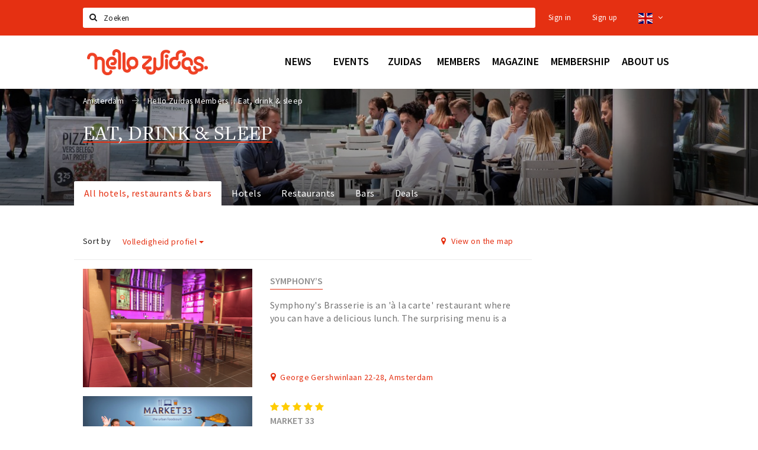

--- FILE ---
content_type: text/html;charset=UTF-8
request_url: https://en.hellozuidas.com/members/eat-drink-sleep?location_hotel=Vlakbij%20snelweg
body_size: 23074
content:
<!DOCTYPE html>
<html class="no-js">
<head>

  <meta charset="utf-8" />
  <meta name="viewport" content="width=device-width,initial-scale=1,maximum-scale=1,user-scalable=no" />
  <!--[if lt IE 8 ]><meta http-equiv="X-UA-Compatible" content="IE=edge,chrome=1" /><![endif]-->

  <meta name="designer" content="BEER N TEA" />

  <!--
  Proudly created by BEER N TEA B.V.
  -->

  <title>Eat, drink &amp; sleep - Hello Zuidas</title>

  <meta name="description" content="" />

  <meta name="twitter:card" content="summary" />
  <meta name="twitter:site" content="@stappen" />
  <meta name="twitter:creator" content="@stappen" />
  <meta name="twitter:title" content="Eat, drink &amp; sleep" />
    <meta name="twitter:image" content="https://en.hellozuidas.com/uploads/image/5daeca03b6c7beef0e120053-large.jpg" />
  <meta property="fb:app_id" content="1257737297586040" />

  <meta property="og:type" content="website" />
  <meta property="og:site_name" content="Hello Zuidas" />
  <meta property="og:url" content="https://en.hellozuidas.com/members/eat-drink-sleep?location_hotel=Vlakbij%20snelweg" />
  <meta property="og:title" content="Eat, drink &amp; sleep" />
    <meta property="og:image" content="https://en.hellozuidas.com/uploads/image/5daeca03b6c7beef0e120053-large.jpg" />
  <link rel="alternate" href="https://www.hellozuidas.com/members/eat-drink-sleep?location_hotel=Vlakbij%20snelweg" hreflang="nl" />
  <link rel="alternate" href="https://www.hellozuidas.com/members/eat-drink-sleep?location_hotel=Vlakbij%20snelweg" hreflang="x-default" />
  <link rel="alternate" href="https://en.hellozuidas.com/members/eat-drink-sleep?location_hotel=Vlakbij%20snelweg" hreflang="en" />
  <link rel="canonical" href="https://en.hellozuidas.com/members/eat-drink-sleep?location_hotel=Vlakbij%20snelweg" />
  <link rel="next" href="https://en.hellozuidas.com/members/eat-drink-sleep?location_hotel=Vlakbij%20snelweg&amp;p=1" />

  <link rel="shortcut icon" href="/uploads/image/5e4676e0b3c278370d51184a-favicon96.png" />

  <link rel="icon" type="image/png" href="/uploads/image/5e4676e0b3c278370d51184a-favicon16.png" sizes="16x16" />
  <link rel="icon" type="image/png" href="/uploads/image/5e4676e0b3c278370d51184a-favicon32.png" sizes="32x32" />
  <link rel="icon" type="image/png" href="/uploads/image/5e4676e0b3c278370d51184a-favicon96.png" sizes="96x96" />

  
  <link rel="stylesheet" type="text/css" href="/uploads/assets/1737646825/app-zuidas.css" media="all" />

  <script type="text/javascript">
    var config = {"name":"Hello Zuidas","cdn":{"base_url":""},"environment":"production","site_url":"https:\/\/en.hellozuidas.com","base_url":"https:\/\/en.hellozuidas.com","twitter":{"handle":"stappen"},"preferences":{"currency":"EUR","time_format":24,"date_format":"%d-%m-%Y","currency_format":"%symbol%%value%","number_format":",.","week_start":"sunday"},"version":1737646825,"google_analytics":{"tracking_id":"UA-61084945-15"},"moment_locale":"en","city":"Amsterdam","socials":{"facebook":"https:\/\/www.facebook.com\/hellozuidas\/","twitter":"https:\/\/twitter.com\/hellozuidas","google":"","instagram":"https:\/\/www.instagram.com\/hellozuidas\/","pinterest":"","youtube":""},"mailchimp":{"form_action":"https:\/\/hellozuidas.us19.list-manage.com\/subscribe\/post?u=7f396bbb3c9adf38b49a99de9&amp;id=562b63e5fb","hidden_input":"b_7f396bbb3c9adf38b49a99de9_562b63e5fb"},"sendinblue_embed":"<label class=\"title\">Newsletter<\/label>\r\n<p class=\"help\">Do you want to notified about news, events and locations in Amsterdam?<\/p>\r\n<script charset=\"utf-8\" type=\"text\/javascript\" src=\"\/\/js-eu1.hsforms.net\/forms\/embed\/v2.js\"><\/script>\r\n<script>\r\n  hbspt.forms.create({\r\n    portalId: \"25573589\",\r\n    formId: \"fd1309ba-e530-4f4f-ad75-43b73bb0e337\"\r\n  });\r\n<\/script>","reviews_mode":"","always_show_expanded_description":true,"student_account_text":"","sidebar":{"facebook":"https:\/\/www.facebook.com\/hellozuidas\/","instagram":"","other":""},"js_tags":"<!-- <script id=\"mcjs\">!function(c,h,i,m,p){m=c.createElement(h),p=c.getElementsByTagName(h)[0],m.async=1,m.src=i,p.parentNode.insertBefore(m,p)}(document,\"script\",\"https:\/\/chimpstatic.com\/mcjs-connected\/js\/users\/7f396bbb3c9adf38b49a99de9\/8b9caef139b0428b61eb194ba.js\");<\/script>\r\n<script type=\"text\/javascript\" id=\"hs-script-loader\" async defer src=\"\/\/js-eu1.hs-scripts.com\/25573589.js\"><\/script> -->","favicon":{"$id":"5e4676e0b3c278370d51184a"},"logo":{"$id":"5d5a73e9b6c7bedad737ba87"},"listed":false,"app_type":"website","is_webview":false,"has_partner":null,"has_css":false,"style":"zuidas","enable_hero_map":true,"current_url":"\/members\/eat-drink-sleep","related_app":"m-en.hellozuidas.com","student_account_enabled":false,"photos_enabled":true,"loyalty_shop_url":"","loyalty_shop_title":"","loyalty_routes_url":"","facebook_id":"1257737297586040","twitter_handle":"stappen"};
    var lang   = {"app":{"locales":{"nl_NL":{"prefix":"","name":"Nederlands","name_english":"Dutch","system_locale":"nl_NL.UTF-8","currency":"EUR","moment":"nl","flag":"nl","formats":{"currency":"%symbol%%value%","number":".,","date":"%d-%m-%Y","time":"%H:%S","start_week":1},"locale":"nl_NL","language_code":"nl","country_code":"NL"},"de_DE":{"prefix":"","name":"Deutsch","name_english":"German","system_locale":"de_DE.UTF-8","currency":"EUR","moment":"de","flag":"de","formats":{"currency":"%symbol%%value%","number":".,","date":"%d-%m-%Y","time":"%H:%S","start_week":1},"locale":"de_DE","language_code":"de","country_code":"DE"},"en_US":{"prefix":"","name":"English","name_english":"English","system_locale":"en_US.UTF-8","currency":"EUR","moment":"en","flag":"gb","formats":{"currency":"%symbol%%value%","number":",.","date":"%d-%m-%Y","time":"%H:%M","start_week":1},"locale":"en_US","language_code":"en","country_code":"US"},"fr_FR":{"prefix":"","name":"Fran\u00e7ais","name_english":"French","system_locale":"fr_FR.UTF-8","currency":"EUR","moment":"fr","flag":"fr","formats":{"currency":"%value% %symbol%","number":".,","date":"%d\/%m\/%Y","time":"%H:%M","start_week":1},"locale":"fr_FR","language_code":"fr","country_code":"FR"}},"locale":{"prefix":"","name":"English","name_english":"English","system_locale":"en_US.UTF-8","currency":"EUR","moment":"en","flag":"gb","formats":{"currency":"%symbol%%value%","number":",.","date":"%d-%m-%Y","time":"%H:%M","start_week":1},"locale":"en_US","language_code":"en","country_code":"US"},"name":"Hello Zuidas","title":"%s - %s","time_ago":"%s ago","year":"year","year_plural":"years","month":"month","month_plural":"months","day":"day","day_plural":"days","hour":"hour","hour_plural":"hours","minute":"minute","minute_plural":"minutes","second":"second","second_plural":"seconds","share":"Share","search":{"location":"Locations","event":"Agenda","excursion":"Excursions","article":"News","brands_found":"Brands:","cuisine_found":"Kitchen:","menu_found":"Menu:","hotel_packages_found":"Packages:","pricelist_found":"Products:"},"footer":{"newsletter":{"title":"Newsletter","text":"Do you want to notified about news, events and locations in %s?","placeholder":"Your e-mail address","subscribe":"Subscribe"},"privacy":"Privacy","terms":"Terms and conditions","disclaimer":"Disclaimer","accessibility":"Accessibility","beerntea":"Created by Beer n tea"},"weekdays_short":["mo","tu","we","th","fr","sa","su"]},"route":[],"filters":{"sort_title":"Sort by","show_more":"More...","show_less":"Less...","type":{"bar":"Cafe","church":"Church","cinema":"Cinema","cultural_center":"Cultural center","hotel":"Hotel","landmark":"Landmark","museum":"Museum","parc":"Park","parking":"Parking","restaurant":"Restaurant","beach":"Beach","beach_pavilion":"Strandpaviljoen","municipality":"Municipality","shop":"Shop","shopping_area":"Shopping area","sportscenter":"Sports center","theater":"Theater","tourist_info":"Tourist information","town_square":"Town square","archived_event":"Event (Archived)"},"geolocation_failed":"Could not retrieve your current location, please try another ordering.","button_view_results_single":"Show %s result","button_view_results_plural":"Show %s results","button_no_results":"No results"},"search":{"no_results":"There were no search results, please change the filter settings on the left.","load_more":"Load more..."},"entity":{"close":"close","is_open":"open","is_closed":"closed","nav":{"info":"Information","reviews":"Reviews","deals":"Deals","agenda":"Agenda","photos":"Photos","menu":"Menu","news":"News","hotel_packages":"Packages","pricelist":"Price list","excursions":"Excursions","contact":"Contact","shops":"Shops","municipalities":"Gemeentes","beaches":"Stranden","job_offers":"Job offers"},"view_opening_hours":"View opening hours","description_expand":"Read more","helptopay_description":"Vul hier het formulier in wat je hebt aangemaakt op <a href=\"https:\/\/www.helptopay.nl\" target=\"_blank\">www.helptopay.nl<\/a>.<br>Er verschijnt automatisch een knop met 'Direct bestellen' boven je profielpagina.","footer":{"instant_order":"Place your order","instant_reservations":"Make a reservation","excursion_reservations":"Make a reservation","get_tickets":"Get tickets","cta":"or call <b>%s<\/b>"},"rating":{"full_description_plural":"%rating% stars based on %count% reviews","full_description_single":"%rating% star based on %count% review","full_description_single_star":"%rating% star based on %count% reviews","full_description_single_review":"%rating% star based on %count% review","short_description_plural":"%rating% stars","short_description_single":"%rating% star","no_reviews":"No reviews yet"},"reviews":{"title":"Reviews"},"other_articles":{"de 5 van...":"Other news","interview":"Other interviews","foodblog":"Other foodblogs","scoop":"Other news","fotoblog":"Other photoblogs","specials":"Other specials"},"more_articles":{"de 5 van...":"More news","interview":"More interviews","foodblog":"More foodblogs","scoop":"More scoops","fotoblog":"More photoblogs"},"offers_amount_single":"%s deal","offers_amount_plural":"%s deals","nearby_entities":"Nearby","edit":{"social_share_help_text":"If users share your page on their social media, the name of the company is used as the title by default + the first paragraph of the description as text. These fields give you the option to adjust these if desired."},"parking_status":{"full":"No vacancy","closed":"Closed","vacant_spaces":"%s vacant spaces","summary":"%vacant_spaces% vacant of of %total_spaces% spaces"},"add_event_notice":"Vul het formulier in om uw evenement toe te voegen. Wanneer het evenement voldoet aan de gestelde voorwaarden wordt het evenement (eventueel herschreven) toegevoegd."},"user":{"login":{"title":"Sign in","email":"E-mail adress","password":"Password","submit":"Login","remember":"Remember me"},"forgot_password":{"title":"Forgot your password","email":"E-mail adress","email_placeholder":"Your e-mail address...","submit":"Reset password"},"register":{"title":"Register","button":"Register","email":"E-mail adress","password":"Password","confirm_password":"Confirm password","first_name":"First name","last_name":"Last name","submit":"Register","first_name_contact":"Voornaam contactpersoon","last_name_contact":"Achternaam contactpersoon","email_contact":"E-mailadres contactpersoon","password_event_organiser":"Nieuw wachtwoord evenementenorganisator","confirm_password_event_organiser":"Nieuw wachtwoord evenementenorganisator bevestigen"},"account":{"title":"My account","nav_title":"My account","email":"E-mail adress","password":"Password","confirm_password":"Confirm password","first_name":"First name","last_name":"Last name","submit":"Update","delete":{"title":"Account verwijderen","description":"Door je account te verwijderen, wordt je account en al zijn bijbehorende gegevens gewist of geanonimiseerd.","button":"Ik wil mijn account verwijderen","confirm":"Weet je het zeker?"}},"student":{"title":"Mijn studenten-pagina","nav_title":"Mijn studentenpagina","vouchers_nav_title":"Mijn vouchers","fortune_leaders":"Met de meeste punten","total_score":"Jouw totaal behaalde punten: <strong>%s<\/strong>","total_credits":"<strong>%s<\/strong> Punten te besteden","show_more":"Toon meer"},"notifications":{"title":"Notifications","nav_title":"Notifications","date":"Date","entity":"Item","no_notifications":"There are no new notifications."},"locations":{"title":"My locations","nav_title":"My locations"},"errors":{"empty_email_or_password":"Please enter an e-mail address and password.","no_user_found":"There is no user account with this e-mail address and password. Please try again."}},"strings":{"Inloggen":"Sign in","Je wachtwoord is opnieuw ingesteld. Controleer je e-mail voor verdere instructies.":"Your password has been reset. Check your e-mail address for further instructions.","U dient akkoord te gaan met de algemene voorwaarden om uw claim in te dienen.":"You have to accept the terms and conditions to claim your page.","Om dit item te volgen moet u inloggen of een account aanmaken.":"You have to create an account to follow this page.","Je review kon niet worden opgeslagen. Probeer het later opnieuw.":"Your review could not be saved. Please try again later.","Mijn evenementen":"My events","Bestelde foto's":"Ordered photos","Beheer":"Administration","Het gekozen wachtwoord is te kort (minimaal 6 karakters vereist)":"The chosen password is too short (minimum 6 characters required)","Het gekozen wachtwoord en het controleveld komen niet overeen.":"The password does not match the verification.","Mijn notificaties":"My notifications","Mijn bestelde foto's":"My ordered photos","App not configured":"App not configured","The app on this domain has not yet been configured.":"The app on this domain has not yet been configured.","Er is iets fout gegaan waardoor je verzoek niet kon worden verwerkt. Zorg ervoor dat je JavaScript hebt ingeschakeld en probeer het opnieuw.":"Something went wrong while processing your request. Please make sure JavaScript is enabled and try again.","E-mailadres is niet geldig":"E-mail address is not valid","Wachtwoord is te kort (minimaal 6 tekens)":"The password is too short (minimum 6 characters required)","Wachtwoord komt niet overeen met controle":"The password does not match the verification.","Er bestaat al een account met dit e-mailadres":"Another account with this e-mail address exists","Vul aub je e-mailadres in":"Please enter your e-mail address","Er is iets misgegaan!":"Something went wrong!","Wachtwoord opnieuw ingesteld voor Stappen & Shoppen":"Password reset for Stappen & Shoppen","Mijn account":"My account","Notificaties":"Notifications","Mijn locaties":"My locations","Uitloggen":"Sign out","Registreren":"Sign up","Evenementen":"Events","Bekijk alle evenementen":"Show all events","Met vriendelijke groet,":"With kind regards,","Beste {{ name }},":"Dear {{ name }},","Je wachtwoord is opnieuw ingesteld via de website.":"Your password was reset via the website.","Je nieuwe wachtwoord is: {{ password }}":"Your new password is: {{ password }}","Hiermee kun je op <a href=\"http:\/\/www.stappen-shoppen.nl\">inloggen<\/a> en via mijn profiel veranderen in een zelf gekozen wachtwoord.":"You can use your new password to log in to <a href=\"http:\/\/www.stappen-shoppen.nl\">stappen-shoppen.nl<\/a> and change your password on your account page.","Top tip":"Top tip","Award":"Award","Volledig toegankelijk":"Fully accessible","{# restaurant #}Menu":"Menu","Deals":"Deals","Vacatures":"Job offers","Geen naam":"No name","Profiel bewerken":"Edit profile","Statistieken":"Statistics","Geplaatst op {{ date|strftime(\"%e %B %Y\") }}":"Added on {{ date|strftime(\"%e %B %Y\") }}","Functie":"Position","Minimum leeftijd":"Minimum age","Opleidingsniveau":"Required education","Werkervaring":"Required experience","Dienstverband":"Employment type","Kwalificaties":"Qualifications","Winkelgebied":"Shopping area","Volg deze locatie":"Follow this page","Lees ook...":"Read also...","Andere vacatures":"Other job offers","Meer vacatures":"More job offers","Geplaatst op {{ date|strftime(\"%e %B %G\") }}":"Added on {{ date|strftime(\"%e %B %G\") }}","Tags: {{ tags }}":"Tags: {{ tags }}","Volg dit artikel":"Follow this article","{{ count }} deals":"{{ count }} deals","Bekijk een ander album":"View another album","Alle data":"All dates","Uw aanmelding is ontvangen. Wij zullen uw gegevens controleren en nemen contact met u op zodra uw aanmelding is goedgekeurd.":"Your claim has been received. We will contact you once your claim has been approved.","Voeg uw bedrijf toe":"Add your business","Vul het formulier toe om uw zaak toe te voegen. Kies voor een gratis account, of een premium account om uw bedrijf beter uit te lichten met extra informatie die u zelf kunt beheren.":"Full out the form to add your business. Choose a free account, or a premium account to better promote your business with more information.","Bij een premium account krijgt u een persoonlijke login, waarmee u alle gegevens op de pagina zelf kunt beheren. Kiest u voor een proef account dan mag u het premium account twee maanden uitproberen. Naast uitgebreidere informatie over uw zaak kunt u gebruik maken van onderstaande premium functies:":"With the premium account you will receive a personal account, which allows you to update all information on your page at any time. If you choose a trial account, you can try the premium functionality for free for two months. Besides being able to provide more information, you can use the following functions:","Evenementen + Facebookkoppeling":"Events + Facebook connection","Merken of assortiment":"Brands or assortment information","Producten & diensten":"Products & services","Reserveren":"Reservations","Pushberichten":"Push messages","Ingevoerde merken, evenementen en deals zijn tevens vindbaar in de algemene zoekfunctie.":"Brands, events and deals will show up in the site search","Type account":"Account type","Proefaccount":"Trial account","Premium":"Premium","Indien gewenst plannen wij graag vrijblijvend een afspraak met u in om alles persoonlijk door te nemen. U kunt hiervoor contact met ons opnemen via <a href=\"mailto:info@stappen-shoppen.nl\">info@stappen-shoppen.nl<\/a>":"If desired we will gladly schedule a meeting to discuss the offer in detail. Please contact us at <a href=\"mailto:info@stappen-shoppen.nl\">info@stappen-shoppen.nl<\/a> for more information.","* Betaling geschied via automatisch incasso. Deelname is per maand opzegbaar tenzij anders overeengekomen en wordt zonder schriftelijke opzegging automatisch maandelijks verlengd.":"* Payment is made via direct debit. Your subscription can be canceled per month unless otherwise agreed and will be automatically extended monthly without written cancellation.","Basisaccount":"Basic account","Mocht u geen gebruik willen maken van de premium opties dan zal uw account als basisaccount geregistreerd blijven. Een basisaccount bevat de volgende onderdelen:":"If you do not want to use the premium options, your account will remain registered as a basic account. A basic account has the following options:","Foto's":"Photos","Korte beschrijving":"Short description","Adres":"Address","Website":"Website","Bedrijfsnaam":"Business name","Soort profiel":"Business type","Cafe":"Cafe","Hotel":"Hotel","Restaurant":"Restaurant","Winkel":"Shop","Evenementenorganisator":"Event organizer","Anders":"Other","Adres & plaats":"Address & place","Postcode":"Postal code","Contactpersoon*":"Contact*","Email":"E-mail","Telefoonnummer":"Telephone number","KvK nummer":"Chamber of commerce registration","BTW nummer":"VAT number","Iban":"Iban","Bank":"Bank","Vestigingsplaats Bank":"Bank location","Bic":"Bic","Plaats & Datum (digitale handtekening)":"Place & Date (digital signature)","Akkoord met algemene voorwaarden.":"Accept the terms and conditions.","* Contactpersoon geeft hierbij aan tekenbevoegd te zijn en garant te staan voor de kosten van deelname.":"* Contact person hereby indicates that he is authorized to sign and to accepts the costs of participation.","Claim dit profiel!":"Claim this page!","Log in of maak een account om verder te gaan":"Log in or create an account to continue","Bekijk resultaten":"View results","Sorteren op":"Sort by","Toon op de kaart":"View on the map","Reacties":"Reviews","Ben je dit niet?":"Not your account?","Log opnieuw in":"Please log in again","Schrijf een reactie...":"Write a review...","Plaats je reactie":"Post your review","Bekijk meer reviews":"Show more reviews","Evenement toevoegen":"Add event","Deal toevoegen":"Add deal","Uitje toevoegen":"Add excursion","Vacature toevoegen":"Add job offer","Reserveringen":"Reservations","Tarief":"Fee","Soort bar":"Bar type","Soort parking":"Parking type","Soort uitje":"Excursion type","Soort winkel":"Shop type","Sport":"Sport","Keuken":"Kitchen","Capaciteit":"Capacity","Min. leeftijd":"Minimum age","Faciliteiten":"Facilities","Muziek":"Music","Merken":"Brands","Ticketinformatie":"Ticket information","Betaalmogelijkheden":"Payment options","Parkeergelegenheid":"Nearby parking","Toegankelijkheid":"Accessibility","De entree van dit pand is toegankelijk":"The building entrance is accessible","Er zijn geen belemmeringen in de verkeersruimten (doorgankelijkheid)":"There are no obstacles in the hallways","Verdiepingen (indien aanwezig) zijn bereikbaar":"Floors (if present) are accressible","Aangepast toilet is aanwezig":"An adapted toilet is present","Hier kun je zonder hulp pinnen":"Card payments without help are possible","De entree van dit pand is niet toegankelijk":"The building entrance is not accessible","Er zijn belemmeringen in de verkeersruimten (doorgankelijkheid)":"There are obstacles in the hallways","Verdiepingen (indien aanwezig) zijn niet bereikbaar":"Floors (if present) are not accessible","Aangepast toilet is niet aanwezig":"An adapter toilet is not present","Hier kun je niet zonder hulp pinnen":"Help is required for card payments","Bent u de eigenaar van deze zaak?":"Are you the owner of this business?","Neem contact met ons op via info@stappen-shoppen.nl om het profiel aan te vullen met o.a. uw website, telefoonnummer, Facebook, openingstijden, omschrijving, faciliteiten, menukaart en acties.":"Contact us at info@stappen-shoppen.nl to complete this page with your website, telephone number, Facebook link, opening hours, full description, facilities, restaurant menu, deals and more.","Claim uw bedrijfsprofiel!":"Claim your page!","Prijslijst":"Price list","Arrangementen":"Packages","Menu":"Menu","Alles":"All","Agenda":"Agenda","Bekijk meer evenementen":"Show more events","Nieuws":"News","Bekijk meer nieuws":"View more news","Uitjes":"Excursions","Bekijk meer excursies":"View more excursions","Bekijk meer vacatures":"View more job offers","Bekijk ook...":"Read also...","{# uitje #}Aanvraag voor {{ name }}":"Reservation for {{ name }}","Reserveren bij {{ name }}":"Reservation at {{ name }}","Aantal personen":"Participants","{{ count|plural({ 1: \"1 Persoon\", other: \"# Personen\" }) }}":"{{ count|plural({ 1: \"1 person\", other: \"# persons\" }) }}","Datum":"Date","Tijd":"Time","Naam":"Name","E-mailadres":"E-mail address","Telefoon":"Telephone number","Opmerkingen":"Notes","Optie: andere excursies aan aanvraag toevoegen":"Option: add other excursions to request","- Kies een uitje -":"- Select an excursion -","Annuleren":"Cancel","Onbekende fout":"Unknown error","Er is iets fout gegaan bij het verwerken van de aanvraag. Probeer het later opnieuw of neem direct <a href=\"\/contact\">contact<\/a> op.":"Something went wrong while processing your request. Please try again later or <a href=\"\/contact\">contact us directly<\/a>.","Sluiten":"Close","Aanvraag ontvangen!":"Reservation received!","Bedankt voor je aanvraag. We nemen binnen 2 dagen contact met je op!":"Thank you for your reservation. We will contact you within 2 days.","Heb je vragen en\/of opmerkingen, neem dan <a href=\"\/contact\">contact<\/a> met ons op.":"<a href=\"\/contact\">Contact us<\/a> if you have any questions.","Er is iets fout gegaan bij het verwerken van de reservering. Probeer het later opnieuw of neem direct contact op met de locatie.":"Something went wrong while processing your reservation. Please try again later or contact the location directly.","Reservering ontvangen!":"Reservation received!","Je reservering is verstuurd naar {{ name }}. Let op: de reservering is pas geldig na bevestiging van de locatie. We wensen je veel plezier en uiteraard smakelijk eten!":"Your reservation has been sent to {{ name }}. Please note: the recervation is not valid until it has been confirmed by the location. We wish you a nice mean.","Heb je lekker gegeten? Deel dan je ervaring in de vorm van een review en maak kans op leuke prijzen. Wil je op de hoogte blijven van alle nieuwtjes? Meld je dan aan voor onze nieuwsbrief via het formulier onder aan de pagina!":"Did you enjoy your meal? Share your experience in the form of a review and have a chance to win great prizes. Do you want to stay informed about all the news? Then sign up for our newsletter using the form at the bottom of the page!","Claim bedrijfsprofiel voor:":"Claim business page for:","Indien gewenst plannen wij graag vrijblijvend een afspraak met u in om alles persoonlijk door te nemen. U kunt hiervoor contact met ons opnemen via <a href=\"mailto:info@stappen-shoppen.nl\">info@stappen-shoppen.nl<\/a>.":"If desired, we would be happy to schedule an appointment with you to discuss everything personally. For this you can contact us via <a href=\"mailto:info@stappen-shoppen.nl\"> info@stappen-shoppen.nl <\/a>.","Er is iets fout gegaan bij het verwerken van de claim. Probeer het later opnieuw of neem contact met ons op via <a href=\"mailto:info@stappen-shoppen.nl\">info@stappen-shoppen.nl<\/a>.":"Something went wrong while processing the claim. Try again later or contact us via <a href=\"mailto:info@stappen-shoppen.nl\"> info@stappen-shoppen.nl <\/a>.","Uw claim is ontvangen!":"Your claim was received!","Wij zullen uw gegevens controleren en nemen contact met u op zodra uw claim is goedgekeurd.":"We will verify your claim and contact you when your account is ready.","Zoeken":"Search","Meld je nu aan voor de nieuwsbrief":"Sign up for the newsletter","Meld je aan voor de nieuwsbrief van {{ app_name }} en blijf op de hoogte van al het nieuws en evenementen.":"Sign up for the {{ app_name }} newsletter and stay up to date on all news and events.","E-mail adres":"E-mail address","Nieuwsbrief":"Newsletter","Ja, meld mij aan voor de nieuwsbrief.":"Yes, I want to sign up for the newsletter.","Nee, ik meld mij niet aan voor de nieuwsbrief.":"No, I do not want to sign up for the newsletter.","Keuze opslaan":"Save my choice","Events\ndeze week":"Events this week","Locaties in":"Locations in","Vacatures in":"Job offers in","Meer nieuws":"More news","Aankomende evenementen":"Upcoming events","Meer evenementen":"More events","Spot jezelf!":"Spot yourself!","Foto bestellen":"Purchase photo","Deze foto is helaas niet beschikbaar.":"This photo is not available.","Download de foto":"Download the photo","De betaling is nog niet afgerond. Vernieuw de pagina om het opnieuw te proberen of <a href=\"{{ link|e }}\">start een nieuwe bestelling<\/a>.":"The payment was not completed. Please refresh the page to try again or <a href=\"{{ link|e }}\">start a new order<\/a>.","Foto":"Photo","Downloaden":"Download","Je hebt nog geen foto's gekocht.":"You have not yet purchased any photos.","Bekijk":"View","Download foto":"Download photo","Nog niet betaald":"Not yet paid","{{ index }} van {{ count }}":"{{ index }} out of {{ count }}","Koop deze foto \u20ac 1,50":"Purchase this photo for \u20ac 1.50","(Hoge resolutie, zonder watermerk)":"(High resolution, no watermark)","Alle locaties":"All locations","Entree toegankelijk":"Accessible entrance","Binnen toegankelijk":"Accessible interior","Verdiepingen toegankelijk":"Accessible floors","Pinnen":"Card payments","Invalidentoilet":"Disabled toilet","(nog {{count}} data)":"({{ count }} more dates)","Download als iCal":"Download as iCal","Afgelopen evenementen":"Past events","Inloggen met Facebook":"Log in with Facebook","Door te registreren ga je akkoord met onze <a href=\"\/privacy\">privacy policy<\/a> en <a href=\"\/algemene-voorwaarden\">algemene voorwaarden<\/a>.":"By registering you accept our <a href=\"\/privacy\">privacy policy<\/a> and <a href=\"\/algemene-voorwaarden\">terms and conditions<\/a>.","App instellingen":"App settings","Taal instellen":"Set language","Je hebt nog geen vouchers gekocht.":"You have not bought any vouchers yet.","Mijn <a href=\"\/account\/vouchers_history\">voucher historie bekijken<\/a>":"My <a href=\"\/account\/vouchers_history\">voucher history<\/a>","Je hebt geen ongebruikte vouchers.":"You don't have any active vouchers.","Mijn voucher historie":"My voucher history","Voucher":"Voucher","Beginjaar opleiding":"Starting year education","Opleiding":"Education","School":"School","Geboortedatum":"Date of birth","Maak een studentenaccount":"Creat a studentaccount ","Ga naar het spel":"Go to the game","Stappen & Shoppen":"Stappen & Shoppen","<b>Help &amp; support<\/b><br \/>info@stappen-shoppen.nl":"<b>Help &amp; support<\/b><br \/>info@stappen-shoppen.nl","<b>Stappen &amp; Shoppen<\/b><br \/>Veilingkade 15<br \/>4815 HC Breda":"<b>Stappen &amp; Shoppen<\/b><br \/>Franse Akker 20<br \/>4824 AK Breda","{# rad #}DRAAI &amp; WIN!":"{# rad #}Spin &amp; win!","{# rad #}Draai iedere dag \u00e9\u00e9n keer en scoor punten die je in de <a href=\"{{ url|e }}\">{{ loyalty_shop_title|e }}<\/a> kunt inwisselen voor leuke kortingen en prijzen.":"{# rad #}You can spin the wheel once a day to earn free points. Cash in those points in the <a href=\"{{ url|e }}\">{{ loyalty_shop_title|e }}<\/a> for discounts and free stuff!","{# rad #}Bekijk hier alle <a href=\"{{ url|e }}\">routes<\/a> en ontdek hoe je nog meer punten kunt verdienen!":"{# rad #}Check out all <a href=\"{{ url|e }}\">routes<\/a> and discover how to earn more points.","{# rad #}Voor deze winactie gelden de <a href=\"{{ url|e }}\">actievoorwaarden<\/a>.":"{# rad #}The following <a href=\"{{ url|e }}\">conditions<\/a> are applicable.","{# rad #}Je studentenaccount is nog niet geactiveerd. Klik hier om je account te activeren.":"{# rad #}Your student account is not activated. Click here to activate it.","{# rad #}Het rad is helaas niet beschikbaar in jouw browser.":"{# rad #}The wheel is not available in your browser.","{# rad #}Je hebt al {{ current_credits|e }} punten verdiend!":"{# rad #}You have earned {{ current_credits|e }} points!","{# rad #}Je hebt nog geen punten verdiend.":"{# rad #}You have not earned any points yet!","Mijn vacatures":"My vacancies","Mijn vouchers":"My vouchers","{# sorteren op #}laatst bijgewerkt":"{# sort by #}last updated","{# sorteren op #}afstand":"Afstand","{# sorteren op #}volledigheid profiel":"Volledigheid profiel","{# sorteren op #}beoordeling":"Beoordeling","{# sorteren op #}recent toegevoegd":"Recent toegevoegd","{# sorteren op #}alfabetisch":"Alfabetische volgorde","{# sorteren op #}datum":"Datum"},"credits":{"fortune":{"play":"Spin the wheel!","todays_score":"<strong>Your score for today is %s.<\/strong><br \/>Try again tomorrow!","play_win":"<strong>%s points!<\/strong><br \/> Tomorrow you can spin again!","play_lost":"No points :( <br \/> Try again tomorrow!","please_login":"Login to spin the wheel!"},"voucher_conditions":"Cash in your voucher at \"%s\"","voucher":{"handin_confirm":"Weet je het zeker?","exchange":"%s Punten verzilveren","purchase":"Voucher van %s punten kopen","invalid":"Voucher niet gevonden of ongeldig","handin":"Verzilveren","redeemed":"Verzilverd"},"not_enough":"Helaas! Je hebt onvoldoende punten voor dit product, nog even doorsparen :)","out_of_stock":"Helaas! Dit is niet meer beschikbaar","purchase_failed":"Aankoop mislukt","purchase_success":"Bedankt voor je aankoop! De <a href=\"\/account\/vouchers\">voucher<\/a> is toegevoegd aan je <a href=\"\/account\/student\">studentenaccount<\/a>"}};
    var user   = {"id":"","last_login":null,"is_logged_in":false,"email":null,"role":"guest","roles":["guest"],"first_name":null,"last_name":null,"full_name":" ","telephone":null,"avatar":null,"avatar_url":null};
  </script>
</head>
<body class="path--members path--members-eat-drink-sleep type--list list--location layout--members">

  <script>
  (function(i,s,o,g,r,a,m){i['GoogleAnalyticsObject']=r;i[r]=i[r]||function(){
  (i[r].q=i[r].q||[]).push(arguments)},i[r].l=1*new Date();a=s.createElement(o),
  m=s.getElementsByTagName(o)[0];a.async=1;a.src=g;m.parentNode.insertBefore(a,m)
  })(window,document,'script','//www.google-analytics.com/analytics.js','ga');
  ga('create', 'UA-61084945-15', 'auto');
  ga('send', 'pageview');
  </script>

  <div id="fb-root"></div>
  <script>(function(d, s, id) {
    var js, fjs = d.getElementsByTagName(s)[0];
    if (d.getElementById(id)) return;
    js = d.createElement(s); js.id = id;
    js.src = "//connect.facebook.net/nl_NL/sdk.js#xfbml=1&version=v2.10&appId=1257737297586040";
    fjs.parentNode.insertBefore(js, fjs);
  }(document, 'script', 'facebook-jssdk'));</script>

<!-- <script id="mcjs">!function(c,h,i,m,p){m=c.createElement(h),p=c.getElementsByTagName(h)[0],m.async=1,m.src=i,p.parentNode.insertBefore(m,p)}(document,"script","https://chimpstatic.com/mcjs-connected/js/users/7f396bbb3c9adf38b49a99de9/8b9caef139b0428b61eb194ba.js");</script>
<script type="text/javascript" id="hs-script-loader" async defer src="//js-eu1.hs-scripts.com/25573589.js"></script> -->
<main class="wrapper">

  <a class="anchor" id="top"></a>
    <nav class="nav-mobile">
  <ul>
            <li>
      <a href="/news">News</a>
                </li>
                <li>
      <a href="/agenda">Events</a>
                </li>
                <li>
      <a href="">Zuidas</a>
              <button class="expo " data-mobile-nav-toggle="m"></button>
                    <div class="submenu">
          <ul class="nav nav--list">
                          <li class="active"><a href="/members/eat-drink-sleep">Eat, drink &amp; sleep</a>
              </li>
                          <li><a href="/agenda">Events</a>
              </li>
                          <li><a href="/members/sportleisure">Sports &amp; Leisure</a>
              </li>
                          <li><a href="/hospitality/deals">Offers &amp; Deals</a>
              </li>
                          <li><a href="/jobs">Jobs</a>
              </li>
                      </ul>
        </div>
          </li>
                <li>
      <a href="">Members</a>
              <button class="expo " data-mobile-nav-toggle="m"></button>
                    <div class="submenu">
          <ul class="nav nav--list">
                          <li class="active"><a href="/members/eat-drink-sleep">Eat, drink &amp; sleep</a>
              </li>
                          <li><a href="/members/retail">Retail</a>
              </li>
                          <li><a href="/members/live">Live</a>
              </li>
                          <li><a href="/members/work">Work</a>
              </li>
                          <li><a href="/members/education">Education</a>
              </li>
                          <li><a href="/members/travel">Travel</a>
              </li>
                          <li><a href="/members/sportleisure"> Sports &amp; Leisure</a>
              </li>
                          <li><a href="/hospitality/deals">Offers &amp; Deals</a>
              </li>
                      </ul>
        </div>
          </li>
                <li>
      <a href="https://www.hellozuidas.com/magazine">Magazine</a>
                </li>
                <li>
      <a href="/membership">Membership</a>
                </li>
                <li>
      <a href="">About us</a>
              <button class="expo " data-mobile-nav-toggle="m"></button>
                    <div class="submenu">
          <ul class="nav nav--list">
                          <li><a href="/about">About Hello Zuidas</a>
              </li>
                          <li><a href="/contact">Our team</a>
              </li>
                          <li><a href="/Programme">Programme</a>
              </li>
                          <li><a href="/supervisoryboard">Supervisory board</a>
              </li>
                          <li><a href="/patners">Partners</a>
              </li>
                          <li><a href="/app">Hello Zuidas App</a>
              </li>
                          <li><a href="/downloads">Download</a>
              </li>
                      </ul>
        </div>
          </li>
          </ul>
</nav>  <div class="header__nav-top" data-view="Search">
  <nav class="nav-top ">
    <div class="container container--nav-top">
            <form class="form-group search" action="/search" method="GET">
        <input type="text" class="form-control" name="q" value="" placeholder="Zoeken" data-input-control="typeahead" autocomplete="off"/>
        <span class="fa fa-search"></span>
        <button type="submit" class="sr-only">Search</button>
      </form>
      <div class="nav-top__right">
                                                    <a href="/account/login" class="btn btn-link">Sign in</a>
                                                <a href="/account/register" class="btn btn-link">Sign up</a>
                                              <div class="btn-group">
          <button data-toggle="dropdown" class="btn btn-link dropdown-toggle" aria-haspopup="true" aria-expanded="false">
            <img src="/uploads/assets/1737646825/static/flags/4x3/gb.svg" height="18" />
            <span class="fa fa-angle-down"></span>
          </button>
          <ul class="dropdown-menu dropdown-menu-right">
                        <li class=""><a href="https://www.hellozuidas.com/members/eat-drink-sleep?location_hotel=Vlakbij%20snelweg">Nederlands</a></li>
                        <li class="active"><a href="https://en.hellozuidas.com/members/eat-drink-sleep?location_hotel=Vlakbij%20snelweg">English</a></li>
                      </ul>
        </div>
              </div>
      <div class="nav-top__search-results tt-empty"></div>
    </div>
  </nav>
</div>
    <div class="wrapper__inner">
    <div class="nav-mask" data-toggle="navigation"></div>
  <header class="header header--primary">
  <div class="header__container">

    <div class="header__nav-top" data-view="Search">
  <nav class="nav-top ">
    <div class="container container--nav-top">
            <form class="form-group search" action="/search" method="GET">
        <input type="text" class="form-control" name="q" value="" placeholder="Zoeken" data-input-control="typeahead" autocomplete="off"/>
        <span class="fa fa-search"></span>
        <button type="submit" class="sr-only">Search</button>
      </form>
      <div class="nav-top__right">
                                                    <a href="/account/login" class="btn btn-link">Sign in</a>
                                                <a href="/account/register" class="btn btn-link">Sign up</a>
                                              <div class="btn-group">
          <button data-toggle="dropdown" class="btn btn-link dropdown-toggle" aria-haspopup="true" aria-expanded="false">
            <img src="/uploads/assets/1737646825/static/flags/4x3/gb.svg" height="18" />
            <span class="fa fa-angle-down"></span>
          </button>
          <ul class="dropdown-menu dropdown-menu-right">
                        <li class=""><a href="https://www.hellozuidas.com/members/eat-drink-sleep?location_hotel=Vlakbij%20snelweg">Nederlands</a></li>
                        <li class="active"><a href="https://en.hellozuidas.com/members/eat-drink-sleep?location_hotel=Vlakbij%20snelweg">English</a></li>
                      </ul>
        </div>
              </div>
      <div class="nav-top__search-results tt-empty"></div>
    </div>
  </nav>
</div>

    <nav class="nav-primary">
      <div class="container">
        <button class="toggle" data-toggle="navigation">
        <span class="bars">
          <span class="bar"></span>
          <span class="bar"></span>
          <span class="bar"></span>
        </span>
        </button>
        <a href="/" class="logo" rel="home" style="background-image: url('/uploads/image/5d5a73e9b6c7bedad737ba87-logo.png');"><span>Hello Zuidas</span></a>
        <ul class="primary">
                                            <li>
              <a href="/news">
                <strong class="item-title">News</strong>
                <span class="item-subtitle">Scoops, blogs en interviews</span>
                <span class="three-dots"><i></i><i></i><i></i></span>
              </a>
                          </li>
                                  <li>
              <a href="/agenda">
                <strong class="item-title">Events</strong>
                <span class="item-subtitle">Evenementen en programmering</span>
                <span class="three-dots"><i></i><i></i><i></i></span>
              </a>
                          </li>
                                  <li>
              <a href="">
                <strong class="item-title">Zuidas</strong>
                <span class="item-subtitle"></span>
                <span class="three-dots"><i></i><i></i><i></i></span>
              </a>
                              <div class="submenu">
                  <ul class="nav nav--list">
                                          <li class="active"><a href="/members/eat-drink-sleep">Eat, drink &amp; sleep</a>
                      </li>
                                          <li><a href="/agenda">Events</a>
                      </li>
                                          <li><a href="/members/sportleisure">Sports &amp; Leisure</a>
                      </li>
                                          <li><a href="/hospitality/deals">Offers &amp; Deals</a>
                      </li>
                                          <li><a href="/jobs">Jobs</a>
                      </li>
                                      </ul>
                </div>
                          </li>
                                  <li>
              <a href="">
                <strong class="item-title">Members</strong>
                <span class="item-subtitle">Eten, drinken &amp; slapen</span>
                <span class="three-dots"><i></i><i></i><i></i></span>
              </a>
                              <div class="submenu">
                  <ul class="nav nav--list">
                                          <li class="active"><a href="/members/eat-drink-sleep">Eat, drink &amp; sleep</a>
                      </li>
                                          <li><a href="/members/retail">Retail</a>
                      </li>
                                          <li><a href="/members/live">Live</a>
                      </li>
                                          <li><a href="/members/work">Work</a>
                      </li>
                                          <li><a href="/members/education">Education</a>
                      </li>
                                          <li><a href="/members/travel">Travel</a>
                      </li>
                                          <li><a href="/members/sportleisure"> Sports &amp; Leisure</a>
                      </li>
                                          <li><a href="/hospitality/deals">Offers &amp; Deals</a>
                      </li>
                                      </ul>
                </div>
                          </li>
                                  <li>
              <a href="https://www.hellozuidas.com/magazine">
                <strong class="item-title">Magazine</strong>
                <span class="item-subtitle"></span>
                <span class="three-dots"><i></i><i></i><i></i></span>
              </a>
                          </li>
                                  <li>
              <a href="/membership">
                <strong class="item-title">Membership</strong>
                <span class="item-subtitle"></span>
                <span class="three-dots"><i></i><i></i><i></i></span>
              </a>
                          </li>
                                  <li>
              <a href="">
                <strong class="item-title">About us</strong>
                <span class="item-subtitle"></span>
                <span class="three-dots"><i></i><i></i><i></i></span>
              </a>
                              <div class="submenu">
                  <ul class="nav nav--list">
                                          <li><a href="/about">About Hello Zuidas</a>
                      </li>
                                          <li><a href="/contact">Our team</a>
                      </li>
                                          <li><a href="/Programme">Programme</a>
                      </li>
                                          <li><a href="/supervisoryboard">Supervisory board</a>
                      </li>
                                          <li><a href="/patners">Partners</a>
                      </li>
                                          <li><a href="/app">Hello Zuidas App</a>
                      </li>
                                          <li><a href="/downloads">Download</a>
                      </li>
                                      </ul>
                </div>
                          </li>
                  </ul>
                <div class="search-toggle">
          <a class="#0" data-toggle-search="top-nav"><span class="fa fa-search" ></span></a>
        </div>
              </div>
    </nav>
  </div>
</header>
  
  <section class="page page--list">
    <header class="page__header page__header--has-image">
  <figure class="lazy" data-original="/uploads/image/5daeca03b6c7beef0e120053-large.jpg"></figure>
  <noscript><figure style="background-image:url('/uploads/image/5daeca03b6c7beef0e120053-large.jpg');"></figure></noscript>
  <div class="container">
    <nav class="page__header__nav" role="navigation">
      <ul vocab="http://schema.org/" typeof="BreadcrumbList" class="breadcrumbs">
    <li property="itemListElement" typeof="ListItem" itemtype="http://schema.org/ListItem">
    <a property="item" typeof="WebPage" href="/" title="Amsterdam">
      <span property="name">Amsterdam</span>
    </a>
    <meta property="position" content="1" />
  </li>
    <li property="itemListElement" typeof="ListItem" itemtype="http://schema.org/ListItem">
    <a property="item" typeof="WebPage" href="/members" title="Hello Zuidas Members">
      <span property="name">Hello Zuidas Members</span>
    </a>
    <meta property="position" content="2" />
  </li>
    <li property="itemListElement" typeof="ListItem" itemtype="http://schema.org/ListItem">
    <a property="item" typeof="WebPage" href="/members/eat-drink-sleep" title="Eat, drink &amp; sleep">
      <span property="name">Eat, drink &amp; sleep</span>
    </a>
    <meta property="position" content="3" />
  </li>
  </ul>
    </nav>
    <h1>Eat, drink &amp; sleep</h1>        <nav class="page__header__tabs neg-left" role="navigation">
      <ul>
        <li class="active"><a href="/members/eat-drink-sleep">All hotels, restaurants &amp; bars <span class="three-dots"><i></i><i></i><i></i></span></a></li><li ><a href="/members/eat-drink-sleep/hotels">Hotels <span class="three-dots"><i></i><i></i><i></i></span></a></li><li ><a href="/members/eat-drink-sleep/restaurants">Restaurants <span class="three-dots"><i></i><i></i><i></i></span></a></li><li ><a href="/members/eat-drink-sleep/bars">Bars <span class="three-dots"><i></i><i></i><i></i></span></a></li><li ><a href="/hospitality/deals">Deals <span class="three-dots"><i></i><i></i><i></i></span></a></li>              </ul>
    </nav>
      </div>
</header>
  
  
  
    <div class="container container--no-padding">

        
    <section class="main main--list main--right">
      
            <nav class="main__tools neg-left neg-right--double neg-padding">
        
                <div class="tool filter filter--sort">
          <label>Sort by</label>
          <div class="btn-group dropdown">
            <button class="btn btn-link dropdown-toggle btn-sm" data-toggle="dropdown"><span class="filter__current-value">Volledigheid profiel</span> <span class="caret"></span></button>
            <button class="btn btn-link dropdown-toggle btn-xs btn-icon" data-toggle="dropdown"><span class="fa fa-sort"></span></button>
            <ul class="dropdown-menu dropdown-menu--checks">
                            <li><a href="?sort=date_updated" data-filter="sort" data-filter-value="date_updated">last updated</a></li>
                            <li><a href="?sort=distance" data-filter="sort" data-filter-value="distance">Afstand</a></li>
                            <li><a href="?sort=is_premium" class="active" data-filter="sort" data-filter-value="is_premium">Volledigheid profiel</a></li>
                            <li><a href="?sort=rating" data-filter="sort" data-filter-value="rating">Beoordeling</a></li>
                            <li><a href="?sort=date_published" data-filter="sort" data-filter-value="date_published">Recent toegevoegd</a></li>
                            <li><a href="?sort=name" data-filter="sort" data-filter-value="name">Alfabetische volgorde</a></li>
                          </ul>
          </div>
        </div>
        
                <div class="pull-right">
          <button class="btn btn-link" type="button" data-action="switch-to-map"><span class="fa fa-map-marker"></span> View on the map</button>
        </div>
              </nav>
      
      <div class="entities-list">
                  <article class="entities-list__item">
        <div class="row">
  <div class="col-md-5">
    <a href="/members/eat-drink-sleep/symphony-s-5d6cdcecb6c7be4e905829e9" data-toggle="entity">
      <figure>

                        <div class="img lazy--list" data-original="/uploads/image/5d6ce0d2b6c7be50d47cb05a-list.jpg"></div>
        <noscript><div class="img" style="background-image:url('/uploads/image/5d6ce0d2b6c7be50d47cb05a-list.jpg')"></div></noscript>
              </figure>
    </a>
  </div>
  <div class="col-md-7">
    <header>
                  

      <h2><a href="/members/eat-drink-sleep/symphony-s-5d6cdcecb6c7be4e905829e9" data-toggle="entity">Symphony’s</a></h2>
    </header>
    <p class="body">Symphony&#039;s Brasserie is an &#039;à la carte&#039; restaurant where you can have a delicious lunch. The surprising menu is a nice combination with the wine list....</p>
    <footer>
      <address class="address" property="address">George Gershwinlaan 22-28, Amsterdam</address>    </footer>
  </div>
</div>
      </article>
            <article class="entities-list__item">
        <div class="row">
  <div class="col-md-5">
    <a href="/members/eat-drink-sleep/market-33-5d68e852b6c7be441b69c8ee" data-toggle="entity">
      <figure>

                        <div class="img lazy--list" data-original="/uploads/image/5d68e9f5b6c7be44cd0ab1c0-list.jpg"></div>
        <noscript><div class="img" style="background-image:url('/uploads/image/5d68e9f5b6c7be44cd0ab1c0-list.jpg')"></div></noscript>
              </figure>
    </a>
  </div>
  <div class="col-md-7">
    <header>
            <div property="aggregateRating" typeof="AggregateRating" class="rating" title="5 stars">
  <meta property="ratingValue" content="5" />
  <meta property="ratingCount" content="1" />
  <span class="fa fa-star"></span>
  <span class="fa fa-star"></span>
  <span class="fa fa-star"></span>
  <span class="fa fa-star"></span>
  <span class="fa fa-star"></span>
</div>
      

      <h2><a href="/members/eat-drink-sleep/market-33-5d68e852b6c7be441b69c8ee" data-toggle="entity">Market 33</a></h2>
    </header>
    <p class="body">Market 33 unites a diverse range of food stands serving mouth-watering dishes produced by passionate local food entrepreneurs. Experience and be surpr...</p>
    <footer>
      <address class="address" property="address">Claude Debussylaan 33 , Amsterdam</address>    </footer>
  </div>
</div>
      </article>
            <article class="entities-list__item">
        <div class="row">
  <div class="col-md-5">
    <a href="/members/eat-drink-sleep/vermaat-groep-5d6f708ab6c7befbef7798fe" data-toggle="entity">
      <figure>

                        <div class="img lazy--list" data-original="/uploads/image/5d6f7221b6c7befbef779943-list.jpg"></div>
        <noscript><div class="img" style="background-image:url('/uploads/image/5d6f7221b6c7befbef779943-list.jpg')"></div></noscript>
              </figure>
    </a>
  </div>
  <div class="col-md-7">
    <header>
                  

      <h2><a href="/members/eat-drink-sleep/vermaat-groep-5d6f708ab6c7befbef7798fe" data-toggle="entity">Vermaat Groep</a></h2>
    </header>
    <p class="body">VERMAAT laat gasten genieten van samen eten en drinken. Ieder horecaconcept van VERMAAT is uniek, wij ontwerpen en realiseren een op maat gemaakte hor...</p>
    <footer>
      <address class="address" property="address">Produktieweg 1 , Amsterdam</address>    </footer>
  </div>
</div>
      </article>
            <article class="entities-list__item">
        <div class="row">
  <div class="col-md-5">
    <a href="/members/eat-drink-sleep/spa-sport-hotel-zuiver-5d68f19cb6c7be47be270204" data-toggle="entity">
      <figure>

                        <div class="img lazy--list" data-original="/uploads/image/5d68f421b6c7be48d45d831d-list.jpg"></div>
        <noscript><div class="img" style="background-image:url('/uploads/image/5d68f421b6c7be48d45d831d-list.jpg')"></div></noscript>
              </figure>
    </a>
  </div>
  <div class="col-md-7">
    <header>
                  

      <h2><a href="/members/eat-drink-sleep/spa-sport-hotel-zuiver-5d68f19cb6c7be47be270204" data-toggle="entity">Spa Sport Hotel Zuiver</a></h2>
    </header>
    <p class="body">Een gezonde geest in een gezond lichaam, oftewel een ‘zuiver leven’. Dat is waar Zuiver voor staat. Alle facetten van onze organisatie, samen Spa Spor...</p>
    <footer>
      <address class="address" property="address">Koenenkade 8, Amsterdam</address>    </footer>
  </div>
</div>
      </article>
            <article class="entities-list__item">
        <div class="row">
  <div class="col-md-5">
    <a href="/members/eat-drink-sleep/rosarium-5d67c1f6b6c7bef129259f69" data-toggle="entity">
      <figure>

                        <div class="img lazy--list" data-original="/uploads/image/5e78b8097cd796615b03bfda-list.jpg"></div>
        <noscript><div class="img" style="background-image:url('/uploads/image/5e78b8097cd796615b03bfda-list.jpg')"></div></noscript>
              </figure>
    </a>
  </div>
  <div class="col-md-7">
    <header>
                  

      <h2><a href="/members/eat-drink-sleep/rosarium-5d67c1f6b6c7bef129259f69" data-toggle="entity">Rosarium</a></h2>
    </header>
    <p class="body">Rosarium Amsterdam, stijl, persoonlijke service en kwaliteit op een unieke locatie midden in het prachtige Amstelpark.</p>
    <footer>
      <address class="address" property="address">Amstelpark 1, Europaboulevard, Amsterdam</address>    </footer>
  </div>
</div>
      </article>
            <article class="entities-list__item">
        <div class="row">
  <div class="col-md-5">
    <a href="/members/eat-drink-sleep/salsa-shop-5d67b6c7b6c7beedfa212aeb" data-toggle="entity">
      <figure>

                        <div class="img lazy--list" data-original="/uploads/image/5d67b9bdb6c7beef8b140f74-list.jpg"></div>
        <noscript><div class="img" style="background-image:url('/uploads/image/5d67b9bdb6c7beef8b140f74-list.jpg')"></div></noscript>
              </figure>
    </a>
  </div>
  <div class="col-md-7">
    <header>
                  

      <h2><a href="/members/eat-drink-sleep/salsa-shop-5d67b6c7b6c7beedfa212aeb" data-toggle="entity">Salsa Shop</a></h2>
    </header>
    <p class="body">WE ARE SALSA SHOP</p>
    <footer>
      <address class="address" property="address">Zuidplein 22 , Amsterdam</address>    </footer>
  </div>
</div>
      </article>
            <article class="entities-list__item">
        <div class="row">
  <div class="col-md-5">
    <a href="/members/eat-drink-sleep/the-basket-5d679535b6c7bed74214f303" data-toggle="entity">
      <figure>

                        <div class="img lazy--list" data-original="/uploads/image/64f5a7b53961d4777e04be08-list.jpg"></div>
        <noscript><div class="img" style="background-image:url('/uploads/image/64f5a7b53961d4777e04be08-list.jpg')"></div></noscript>
              </figure>
    </a>
  </div>
  <div class="col-md-7">
    <header>
                  

      <h2><a href="/members/eat-drink-sleep/the-basket-5d679535b6c7bed74214f303" data-toggle="entity">Grand Café LIVING</a></h2>
    </header>
    <p class="body">Grand café Living, midden op de VU campus. Van maandag t/m vrijdag geopend voor koffie, lunch, borrel en diner. </p>
    <footer>
      <address class="address" property="address">De Boelelaan 1109-b  , Amsterdam</address>    </footer>
  </div>
</div>
      </article>
            <article class="entities-list__item">
        <div class="row">
  <div class="col-md-5">
    <a href="/members/eat-drink-sleep/the-breakfastclub-5d678843b6c7bed55d1a68a5" data-toggle="entity">
      <figure>

                        <div class="img lazy--list" data-original="/uploads/image/5d678c52b6c7bed74069c79b-list.jpg"></div>
        <noscript><div class="img" style="background-image:url('/uploads/image/5d678c52b6c7bed74069c79b-list.jpg')"></div></noscript>
              </figure>
    </a>
  </div>
  <div class="col-md-7">
    <header>
                  

      <h2><a href="/members/eat-drink-sleep/the-breakfastclub-5d678843b6c7bed55d1a68a5" data-toggle="entity">The Breakfast Club</a></h2>
    </header>
    <p class="body">Bij the breakfast club aan de Gustav Mahlerplein kan je de hele dag terecht voor een lekker ontbijt of brunch in de stijl van o.a Parijs, Stockholm of...</p>
    <footer>
      <address class="address" property="address">Gustav Mahlerplein 114  , Amsterdam</address>    </footer>
  </div>
</div>
      </article>
            <article class="entities-list__item">
        <div class="row">
  <div class="col-md-5">
    <a href="/members/eat-drink-sleep/urban-salad-5d66916eb6c7be778208b3d6" data-toggle="entity">
      <figure>

                        <div class="img lazy--list" data-original="/uploads/image/5d669426b6c7be7a2b16093c-list.jpg"></div>
        <noscript><div class="img" style="background-image:url('/uploads/image/5d669426b6c7be7a2b16093c-list.jpg')"></div></noscript>
              </figure>
    </a>
  </div>
  <div class="col-md-7">
    <header>
                  

      <h2><a href="/members/eat-drink-sleep/urban-salad-5d66916eb6c7be778208b3d6" data-toggle="entity">Urban Salad</a></h2>
    </header>
    <p class="body">Maaltijdsalades, salad wraps, soepen en sappen</p>
    <footer>
      <address class="address" property="address">Claude Debussylaan 5 , Amsterdam</address>    </footer>
  </div>
</div>
      </article>
            <article class="entities-list__item">
        <div class="row">
  <div class="col-md-5">
    <a href="/members/eat-drink-sleep/wagamama-5d6675e0b6c7be6b25316b5c" data-toggle="entity">
      <figure>

                        <div class="img lazy--list" data-original="/uploads/image/5d6688bfb6c7be71c73860da-list.jpg"></div>
        <noscript><div class="img" style="background-image:url('/uploads/image/5d6688bfb6c7be71c73860da-list.jpg')"></div></noscript>
              </figure>
    </a>
  </div>
  <div class="col-md-7">
    <header>
                  

      <h2><a href="/members/eat-drink-sleep/wagamama-5d6675e0b6c7be6b25316b5c" data-toggle="entity">Wagamama</a></h2>
    </header>
    <p class="body">Wagamama is een Britse restaurantketen en serveert Aziatische gerechten op basis van de Japanse keuken.</p>
    <footer>
      <address class="address" property="address">zuidplein 12 , Amsterdam</address>    </footer>
  </div>
</div>
      </article>
            <article class="entities-list__item">
        <div class="row">
  <div class="col-md-5">
    <a href="/members/eat-drink-sleep/wtcaf-de-blauwe-engel-5d6541cab6c7bef9b1741470" data-toggle="entity">
      <figure>

                        <div class="img lazy--list" data-original="/uploads/image/5d664456b6c7be4fc6168f65-list.jpg"></div>
        <noscript><div class="img" style="background-image:url('/uploads/image/5d664456b6c7be4fc6168f65-list.jpg')"></div></noscript>
              </figure>
    </a>
  </div>
  <div class="col-md-7">
    <header>
                  

      <h2><a href="/members/eat-drink-sleep/wtcaf-de-blauwe-engel-5d6541cab6c7bef9b1741470" data-toggle="entity">WTC Café De Blauwe Engel</a></h2>
    </header>
    <p class="body">Café De Blauwe Engel in het World Trade Center is een begrip op de Amsterdamse Zuidas.</p>
    <footer>
      <address class="address" property="address"> Strawinskylaan 143 , Amsterdam</address>    </footer>
  </div>
</div>
      </article>
            <article class="entities-list__item">
        <div class="row">
  <div class="col-md-5">
    <a href="/members/eat-drink-sleep/premier-suites-plus-amsterdam-5ef1ffad65d296504f3c53f2" data-toggle="entity">
      <figure>

                        <div class="img lazy--list" data-original="/uploads/image/5ef9ff84a5fa8330134a1b97-list.jpg"></div>
        <noscript><div class="img" style="background-image:url('/uploads/image/5ef9ff84a5fa8330134a1b97-list.jpg')"></div></noscript>
              </figure>
    </a>
  </div>
  <div class="col-md-7">
    <header>
                  

      <h2><a href="/members/eat-drink-sleep/premier-suites-plus-amsterdam-5ef1ffad65d296504f3c53f2" data-toggle="entity">Premier Suites Plus Amsterdam</a></h2>
    </header>
    <p class="body">PREMIER SUITES PLUS Amsterdam is a luxurious aparthotel, ideal for both short and long stays in Amsterdam.</p>
    <footer>
      <address class="address" property="address">Parnassusweg 376, Amsterdam</address>    </footer>
  </div>
</div>
      </article>
            <article class="entities-list__item">
        <div class="row">
  <div class="col-md-5">
    <a href="/members/eat-drink-sleep/manhattan-lounge-bar-5ef1d1a52cdd7704257b74e9" data-toggle="entity">
      <figure>

                        <div class="img lazy--list" data-original="/uploads/image/5ef1d2cf2cdd7704257b752b-list.jpg"></div>
        <noscript><div class="img" style="background-image:url('/uploads/image/5ef1d2cf2cdd7704257b752b-list.jpg')"></div></noscript>
              </figure>
    </a>
  </div>
  <div class="col-md-7">
    <header>
                  

      <h2><a href="/members/eat-drink-sleep/manhattan-lounge-bar-5ef1d1a52cdd7704257b74e9" data-toggle="entity">Manhattan Lounge - Bar</a></h2>
    </header>
    <p class="body">Choose from our extensive variety of cocktails and try the famous Manhattan Burger or take one of the other meals. For a relaxing evening, feel free t...</p>
    <footer>
      <address class="address" property="address">George Gershwinlaan 101, Amsterdam</address>    </footer>
  </div>
</div>
      </article>
            <article class="entities-list__item">
        <div class="row">
  <div class="col-md-5">
    <a href="/members/eat-drink-sleep/mech-make-take-b-v-5d6cc848b6c7be48b734f719" data-toggle="entity">
      <figure>

                        <div class="img lazy--list" data-original="/uploads/image/5d6cca91b6c7be493a6578e7-list.jpg"></div>
        <noscript><div class="img" style="background-image:url('/uploads/image/5d6cca91b6c7be493a6578e7-list.jpg')"></div></noscript>
              </figure>
    </a>
  </div>
  <div class="col-md-7">
    <header>
                  

      <h2><a href="/members/eat-drink-sleep/mech-make-take-b-v-5d6cc848b6c7be48b734f719" data-toggle="entity">Mech make &amp; take B.V.</a></h2>
    </header>
    <p class="body">Kom binnen en voel je welkom in de wereld van Mech! Beleef het ontbijt en de lunch zoals Mech dat bedoelt: een take away voor koffie en sandwiches, vo...</p>
    <footer>
      <address class="address" property="address">Gustav Mahlerlaan 94, Amsterdam</address>    </footer>
  </div>
</div>
      </article>
            <article class="entities-list__item">
        <div class="row">
  <div class="col-md-5">
    <a href="/members/eat-drink-sleep/lebkov-sons-5d67dcc8b6c7be01bb6f4751" data-toggle="entity">
      <figure>

                        <div class="img lazy--list" data-original="/uploads/image/5dc95799b6c7be87b32b1276-list.jpg"></div>
        <noscript><div class="img" style="background-image:url('/uploads/image/5dc95799b6c7be87b32b1276-list.jpg')"></div></noscript>
              </figure>
    </a>
  </div>
  <div class="col-md-7">
    <header>
                  

      <h2><a href="/members/eat-drink-sleep/lebkov-sons-5d67dcc8b6c7be01bb6f4751" data-toggle="entity">Lebkov &amp; Sons Zuidas</a></h2>
    </header>
    <p class="body">Mr. Lebkov vindt het belangrijk om met eerlijke, lokale en pure producten te werken. Good food, homemade, home baked &amp; finished. </p>
    <footer>
      <address class="address" property="address">Claude Debussylaan 130 , Amsterdam</address>    </footer>
  </div>
</div>
      </article>
            <article class="entities-list__item">
        <div class="row">
  <div class="col-md-5">
    <a href="/members/eat-drink-sleep/limon-5d67d6afb6c7befef0388946" data-toggle="entity">
      <figure>

                        <div class="img lazy--list" data-original="/uploads/image/5d67da35b6c7beffd271a09d-list.jpg"></div>
        <noscript><div class="img" style="background-image:url('/uploads/image/5d67da35b6c7beffd271a09d-list.jpg')"></div></noscript>
              </figure>
    </a>
  </div>
  <div class="col-md-7">
    <header>
                  

      <h2><a href="/members/eat-drink-sleep/limon-5d67d6afb6c7befef0388946" data-toggle="entity">Limon</a></h2>
    </header>
    <p class="body">Limon is de plek voor lunch/diner of borrel op de Zuidas. </p>
    <footer>
      <address class="address" property="address">Gustav Mahlerplein 222, Amsterdam</address>    </footer>
  </div>
</div>
      </article>
            <article class="entities-list__item">
        <div class="row">
  <div class="col-md-5">
    <a href="/members/eat-drink-sleep/oliver-s-5d67d058b6c7befb3a537822" data-toggle="entity">
      <figure>

                        <div class="img lazy--list" data-original="/uploads/image/5d67d3c0b6c7befcd0264efd-list.jpg"></div>
        <noscript><div class="img" style="background-image:url('/uploads/image/5d67d3c0b6c7befcd0264efd-list.jpg')"></div></noscript>
              </figure>
    </a>
  </div>
  <div class="col-md-7">
    <header>
                  

      <h2><a href="/members/eat-drink-sleep/oliver-s-5d67d058b6c7befb3a537822" data-toggle="entity">Oliver’s</a></h2>
    </header>
    <p class="body">Oliver’s voor Lunch, Diner, Drankjes, Borrels, partijen en catering.</p>
    <footer>
      <address class="address" property="address">Claude Debussylaan 78 , Amsterdam </address>    </footer>
  </div>
</div>
      </article>
            <article class="entities-list__item">
        <div class="row">
  <div class="col-md-5">
    <a href="/members/eat-drink-sleep/nh-5d67cd8eb6c7befb076cb65e" data-toggle="entity">
      <figure>

                        <div class="img lazy--list" data-original="/uploads/image/5d67cebbb6c7befb0d49d617-list.jpg"></div>
        <noscript><div class="img" style="background-image:url('/uploads/image/5d67cebbb6c7befb0d49d617-list.jpg')"></div></noscript>
              </figure>
    </a>
  </div>
  <div class="col-md-7">
    <header>
                  

      <h2><a href="/members/eat-drink-sleep/nh-5d67cd8eb6c7befb076cb65e" data-toggle="entity">NH Hotel Amsterdam Zuid</a></h2>
    </header>
    <p class="body">Het hotel NH Amsterdam Zuid, voorheen bekend als het NH Musica, ligt in de Joodse wijk in Amsterdam. Het hotel ligt vlak bij het zakendistrict de Zuid...</p>
    <footer>
      <address class="address" property="address">Van Leijenberghlaan 221, Amsterdam</address>    </footer>
  </div>
</div>
      </article>
            <article class="entities-list__item">
        <div class="row">
  <div class="col-md-5">
    <a href="/members/eat-drink-sleep/ox-bucks-5d67ca84b6c7bef9a86f9c74" data-toggle="entity">
      <figure>

                        <div class="img lazy--list" data-original="/uploads/image/5d67ce09b6c7befb076cb670-list.jpg"></div>
        <noscript><div class="img" style="background-image:url('/uploads/image/5d67ce09b6c7befb076cb670-list.jpg')"></div></noscript>
              </figure>
    </a>
  </div>
  <div class="col-md-7">
    <header>
                  

      <h2><a href="/members/eat-drink-sleep/ox-bucks-5d67ca84b6c7bef9a86f9c74" data-toggle="entity">Ox &amp; Bucks</a></h2>
    </header>
    <p class="body">Grand café in the WTC Amsterdam</p>
    <footer>
      <address class="address" property="address">Strawinskylaan 1 , Amsterdam</address>    </footer>
  </div>
</div>
      </article>
            <article class="entities-list__item">
        <div class="row">
  <div class="col-md-5">
    <a href="/members/eat-drink-sleep/novotel-amsterdam-city-5d67c127b6c7bef0cd734a3d" data-toggle="entity">
      <figure>

                        <div class="img lazy--list" data-original="/uploads/image/5d67c9cab6c7bef976374a80-list.jpg"></div>
        <noscript><div class="img" style="background-image:url('/uploads/image/5d67c9cab6c7bef976374a80-list.jpg')"></div></noscript>
              </figure>
    </a>
  </div>
  <div class="col-md-7">
    <header>
                  

      <h2><a href="/members/eat-drink-sleep/novotel-amsterdam-city-5d67c127b6c7bef0cd734a3d" data-toggle="entity"> Novotel Amsterdam City</a></h2>
    </header>
    <p class="body">Novotel Amsterdam City is easily accessible, both by car and by public transport. The hotel is within walking distance of the RAI station, right along...</p>
    <footer>
      <address class="address" property="address">Europaboulevard 10, Amsterdam</address>    </footer>
  </div>
</div>
      </article>
                  </div>

      <div class="alert-noresults alert alert-danger hide" role="alert">There were no search results, please change the filter settings on the left.</div>
      <div class="pagination hide">
                <a href="https://en.hellozuidas.com/members/eat-drink-sleep?location_hotel=Vlakbij%20snelweg&p=1" class="more-results btn btn-primary ">
          Load more...
        </a>
        <div class="loader loader--absolute">
          <svg version="1.1" xmlns="http://www.w3.org/2000/svg" xmlns:xlink="http://www.w3.org/1999/xlink" x="0px" y="0px" width="30px" height="30px" viewBox="0 0 50 50" style="enable-background:new 0 0 50 50;" xml:space="preserve">
  <path fill="#000" d="M25.251,6.461c-10.318,0-18.683,8.365-18.683,18.683h4.068c0-8.071,6.543-14.615,14.615-14.615V6.461z"></path>
</svg>
        </div>
              </div>
    </section>
      </div>

  <script type="text/javascript">
  var initial_data = {"page_type":"list","show_reviews":true,"followers":0,"data":{"type":"list","types":["list"],"name":"Eat, drink & sleep","summary":"","description":"","date_published":"2019-08-27 12:33:02 +00:00","date_refresh_google":null,"social_title":"","social_description":"","is_premium":false,"accessibility":null,"google_place_id":null,"user_creator":{"$id":"56ab6546f6bf50ed0771b40e"},"path":"members\/eat-drink-sleep","slug":"hospitality","ical":null,"tabs_entities":null,"reviews":[],"author":null,"location":null,"events":null,"upcoming_events":null,"relatedEntities":null,"date_created":"2019-08-27 12:33:14 +00:00","id":"5d65230ab6c7bee573146c8c","collection":"Collections\\Entities","author_id":"56ab6546f6bf50ed0771b40e","map_location":{"longitude":0,"latitude":0},"apps":[{"$id":"5d4c1869b6c7be0c6343bc71"}],"page_template":"","poster_image":"\/uploads\/image\/5daeca03b6c7beef0e120053-large.jpg","user_updater":{"$id":"56d0beb92a5ab0c2067b23e6"},"inline_images":[],"date_updated":"2025-01-14 03:01:07 +00:00","list_filters":{"type":["bar","hotel","restaurant"]},"list_type":"location","nav_tabs":"56bc80f69c6a3","list_userfilters":null,"hotel_packages":null,"menu":null,"pricelist":null,"list_userfilters_expanded":["Keuken (ik heb zin in...)"],"rating":{"rating":0,"reviews":0},"is_location":false,"can_claim":false,"url":"\/members\/eat-drink-sleep","logo_image":"\/uploads\/image\/5daeca03b6c7beef0e120053-list.jpg","photos":[["\/uploads\/image\/5daeca03b6c7beef0e120053-small.jpg","\/uploads\/image\/5daeca03b6c7beef0e120053-large.jpg"]],"is_open":null,"news":[{"type":"article","rating":{"rating":0,"reviews":0},"name":"Steun onze lokale ondernemers","summary":"Nu alle horecagelegenheden in Zuidas weer hun deuren hebben moeten sluiten kunnen ze jouw steun extra goed gebruiken!","address":null,"date_published":"2020-10-15 13:31:32 +00:00","has_menu":false,"is_open":null,"subscription_options":[],"accessibility_badge":false,"id":"5f8841248e3e8b349e3b4f3c","url":"\/nieuws\/steun-onze-lokale-ondernemers-5f8841248e3e8b349e3b4f3c","logo_image":"\/uploads\/image\/5f8841138e3e8b349e3b4f38-list.jpg","poster_image":"\/uploads\/image\/5f8841138e3e8b349e3b4f38-large.jpg","photos":[["\/uploads\/image\/5f8841138e3e8b349e3b4f38-small.jpg","\/uploads\/image\/5f8841138e3e8b349e3b4f38-large.jpg"]]}],"related_entities":null,"followers":0},"sort_options":{"date_updated":"last updated","distance":"Afstand","is_premium":"Volledigheid profiel","rating":"Beoordeling","date_published":"Recent toegevoegd","name":"Alfabetische volgorde"},"sort":{"selected":"is_premium","default":"is_premium"},"list":[{"type":"restaurant","rating":{"rating":0,"reviews":0},"name":"Symphony\u2019s","summary":"Symphony's Brasserie is an '\u00e0 la carte' restaurant where you can have a delicious lunch. The surprising menu is a nice combination with the wine list. There are always several wines available per glass. Symphony's also has a bar where you can enjoy delicious Red Beans coffee, various cakes and muffins and a freshly made panini or sandwich all day long. In addition, the self-service lunch restaurant has delicious sandwiches, salads, soups and two daily changing hot meals. You can also have your sandwich or salad packed to take it outside or to your office.","address":{"address":"George Gershwinlaan 22-28","zipcode":"1082 MT ","city":"Amsterdam","country":"Nederland"},"date_published":"2019-09-02 09:11:32 +00:00","has_menu":false,"is_open":false,"subscription_options":[],"accessibility_badge":false,"id":"5d6cdcecb6c7be4e905829e9","url":"\/members\/eat-drink-sleep\/symphony-s-5d6cdcecb6c7be4e905829e9","logo_image":"\/uploads\/image\/5d6ce0d2b6c7be50d47cb05a-list.jpg","poster_image":"\/uploads\/image\/5d6ce0d2b6c7be50d47cb05a-large.jpg","map_location":{"longitude":4.8741259999999,"latitude":52.3361389}},{"type":"restaurant","rating":{"rating":5,"reviews":1},"name":"Market 33","summary":"Market 33 unites a diverse range of food stands serving mouth-watering dishes produced by passionate local food entrepreneurs. Experience and be surprised by the wide variety of healthy dishes, delicious tastes and use of fresh ingredients - ranging from Asian street food, sustainable fish dishes, crispy flammkuchen, fresh tacos and gourmet pita's to organic fries.  Our bars offer a variety of drinks like locally roasted coffee, real leaf teas, craft beer, naturally produced wine and organic soft drinks.  Market 33\u2019s community of food enthusiasts have something to offer for every taste. Open all day, Market 33 is the perfect spot to grab a drink or meet colleagues and friends for a tasty lunch or dinner - all enjoyed via friendly service in a spacious, inviting and easy-going environment.","address":{"address":"Claude Debussylaan 33 ","zipcode":"1082 MC","city":"Amsterdam","country":"Nederland"},"date_published":"2019-08-30 09:05:49 +00:00","has_menu":false,"is_open":false,"subscription_options":[],"accessibility_badge":false,"id":"5d68e852b6c7be441b69c8ee","url":"\/members\/eat-drink-sleep\/market-33-5d68e852b6c7be441b69c8ee","logo_image":"\/uploads\/image\/5d68e9f5b6c7be44cd0ab1c0-list.jpg","poster_image":"\/uploads\/image\/5d68e9f5b6c7be44cd0ab1c0-large.jpg"},{"type":"business","rating":{"rating":0,"reviews":0},"name":"Vermaat Groep","summary":"VERMAAT laat gasten genieten van samen eten en drinken. Ieder horecaconcept van VERMAAT is uniek, wij ontwerpen en realiseren een op maat gemaakte horecaoplossing. We ontwikkelen eigen brands voor de horeca- en retailmarkt. Wij staan voor stevige partnerships, persoonlijke aandacht en een goede relatie, creativiteit, culinair vakmanschap en professionele teams. Dit alles doen we met de grootst mogelijke aandacht voor de mens en de omgeving. ","address":{"address":"Produktieweg 1 ","zipcode":"3401 MG ","city":"Amsterdam","country":"Nederland"},"date_published":"2019-09-04 08:13:00 +00:00","has_menu":false,"is_open":true,"subscription_options":[],"accessibility_badge":false,"id":"5d6f708ab6c7befbef7798fe","url":"\/members\/eat-drink-sleep\/vermaat-groep-5d6f708ab6c7befbef7798fe","logo_image":"\/uploads\/image\/5d6f7221b6c7befbef779943-list.jpg","poster_image":"\/uploads\/image\/5d6f7221b6c7befbef779943-large.jpg"},{"type":"hotel","rating":{"rating":0,"reviews":0},"name":"Spa Sport Hotel Zuiver","summary":"Een gezonde geest in een gezond lichaam, oftewel een \u2018zuiver leven\u2019. Dat is waar Zuiver voor staat. Alle facetten van onze organisatie, samen Spa Sport Hotel ZUIVER, richten zich op een unieke wijze op de belangrijkste pijlers hiervoor; rust, beweging en voeding.","address":{"address":"Koenenkade 8","zipcode":"1081 KH ","city":"Amsterdam","country":""},"date_published":"2019-08-30 09:45:23 +00:00","has_menu":false,"is_open":null,"subscription_options":[],"accessibility_badge":false,"id":"5d68f19cb6c7be47be270204","url":"\/members\/eat-drink-sleep\/spa-sport-hotel-zuiver-5d68f19cb6c7be47be270204","logo_image":"\/uploads\/image\/5d68f421b6c7be48d45d831d-list.jpg","poster_image":"\/uploads\/image\/5d68f421b6c7be48d45d831d-large.jpg","map_location":{"longitude":4.852774,"latitude":52.3314981}},{"type":"business","rating":{"rating":0,"reviews":0},"name":"Rosarium","summary":"Rosarium Amsterdam, stijl, persoonlijke service en kwaliteit op een unieke locatie midden in het prachtige Amstelpark.","address":{"address":"Amstelpark 1, Europaboulevard","zipcode":"1083 HZ ","city":"Amsterdam","country":"Nederland"},"date_published":"2019-08-30 08:18:00 +00:00","has_menu":false,"is_open":false,"subscription_options":[],"accessibility_badge":false,"id":"5d67c1f6b6c7bef129259f69","url":"\/members\/eat-drink-sleep\/rosarium-5d67c1f6b6c7bef129259f69","logo_image":"\/uploads\/image\/5e78b8097cd796615b03bfda-list.jpg","poster_image":"\/uploads\/image\/5e78b8097cd796615b03bfda-large.jpg","map_location":{"longitude":4.89134,"latitude":52.332074}},{"type":"restaurant","rating":{"rating":0,"reviews":0},"name":"Salsa Shop","summary":"WE ARE SALSA SHOP","address":{"address":"Zuidplein 22 ","zipcode":"1077 XV ","city":"Amsterdam","country":"Nederland"},"date_published":"2019-08-29 11:26:03 +00:00","has_menu":false,"is_open":false,"subscription_options":[],"accessibility_badge":false,"id":"5d67b6c7b6c7beedfa212aeb","url":"\/members\/eat-drink-sleep\/salsa-shop-5d67b6c7b6c7beedfa212aeb","logo_image":"\/uploads\/image\/5d67b9bdb6c7beef8b140f74-list.jpg","poster_image":"\/uploads\/image\/5d67b9bdb6c7beef8b140f74-large.jpg","map_location":{"longitude":4.8724151,"latitude":52.3402168}},{"type":"restaurant","rating":{"rating":0,"reviews":0},"name":"Grand Caf\u00e9 LIVING","summary":"Grand caf\u00e9 Living, midden op de VU campus. Van maandag t\/m vrijdag geopend voor koffie, lunch, borrel en diner. ","address":{"address":"De Boelelaan 1109-b  ","zipcode":"1081 HV ","city":"Amsterdam","country":"Nederland"},"date_published":"2019-08-29 09:02:59 +00:00","has_menu":true,"is_open":false,"subscription_options":[],"accessibility_badge":false,"id":"5d679535b6c7bed74214f303","url":"\/members\/eat-drink-sleep\/the-basket-5d679535b6c7bed74214f303","logo_image":"\/uploads\/image\/64f5a7b53961d4777e04be08-list.jpg","poster_image":"\/uploads\/image\/64f5a7b53961d4777e04be08-large.jpg","map_location":{"longitude":4.8643488,"latitude":52.3339601}},{"type":"restaurant","rating":{"rating":0,"reviews":0},"name":"The Breakfast Club","summary":"Bij the breakfast club aan de Gustav Mahlerplein kan je de hele dag terecht voor een lekker ontbijt of brunch in de stijl van o.a Parijs, Stockholm of New York.","address":{"address":"Gustav Mahlerplein 114  ","zipcode":"1082 MA ","city":"Amsterdam","country":"Nederland"},"date_published":"2019-08-29 08:05:18 +00:00","has_menu":true,"is_open":false,"subscription_options":[],"accessibility_badge":false,"id":"5d678843b6c7bed55d1a68a5","url":"\/members\/eat-drink-sleep\/the-breakfastclub-5d678843b6c7bed55d1a68a5","logo_image":"\/uploads\/image\/5d678c52b6c7bed74069c79b-list.jpg","poster_image":"\/uploads\/image\/5d678c52b6c7bed74069c79b-large.jpg","map_location":{"longitude":4.8730998999999,"latitude":52.3365426}},{"type":"restaurant","rating":{"rating":0,"reviews":0},"name":"Urban Salad","summary":"Maaltijdsalades, salad wraps, soepen en sappen","address":{"address":"Claude Debussylaan 5 ","zipcode":"1082 MC","city":"Amsterdam","country":"Nederland"},"date_published":"2019-08-28 14:34:17 +00:00","has_menu":true,"is_open":false,"subscription_options":[],"accessibility_badge":false,"id":"5d66916eb6c7be778208b3d6","url":"\/members\/eat-drink-sleep\/urban-salad-5d66916eb6c7be778208b3d6","logo_image":"\/uploads\/image\/5d669426b6c7be7a2b16093c-list.jpg","poster_image":"\/uploads\/image\/5d669426b6c7be7a2b16093c-large.jpg","map_location":{"longitude":4.8724886,"latitude":52.3374129}},{"type":"restaurant","rating":{"rating":0,"reviews":0},"name":"Wagamama","summary":"Wagamama is een Britse restaurantketen en serveert Aziatische gerechten op basis van de Japanse keuken.","address":{"address":"zuidplein 12 ","zipcode":"1077 xv ","city":"Amsterdam","country":"Nederland"},"date_published":"2019-08-28 12:36:05 +00:00","has_menu":true,"is_open":false,"subscription_options":[],"accessibility_badge":false,"id":"5d6675e0b6c7be6b25316b5c","url":"\/members\/eat-drink-sleep\/wagamama-5d6675e0b6c7be6b25316b5c","logo_image":"\/uploads\/image\/5d6688bfb6c7be71c73860da-list.jpg","poster_image":"\/uploads\/image\/5d6688bfb6c7be71c73860da-large.jpg","map_location":{"longitude":4.8725272,"latitude":52.3398466}},{"type":"bar","rating":{"rating":0,"reviews":0},"name":"WTC Caf\u00e9 De Blauwe Engel","summary":"Caf\u00e9 De Blauwe Engel in het World Trade Center is een begrip op de Amsterdamse Zuidas.","address":{"address":" Strawinskylaan 143 ","zipcode":"1077 XX ","city":"Amsterdam","country":"Nederland"},"date_published":"2019-08-27 14:43:00 +00:00","has_menu":true,"is_open":false,"subscription_options":[],"accessibility_badge":false,"id":"5d6541cab6c7bef9b1741470","url":"\/members\/eat-drink-sleep\/wtcaf-de-blauwe-engel-5d6541cab6c7bef9b1741470","logo_image":"\/uploads\/image\/5d664456b6c7be4fc6168f65-list.jpg","poster_image":"\/uploads\/image\/5d664456b6c7be4fc6168f65-large.jpg","map_location":{"longitude":4.8737149999999,"latitude":52.3404831}},{"type":"hotel","rating":{"rating":0,"reviews":0},"name":"Premier Suites Plus Amsterdam","summary":"PREMIER SUITES PLUS Amsterdam is a luxurious aparthotel, ideal for both short and long stays in Amsterdam.","address":{"address":"Parnassusweg 376","zipcode":"1081 LC","city":"Amsterdam","country":"Nederland"},"date_published":"2020-06-29 14:51:00 +00:00","has_menu":false,"is_open":true,"subscription_options":[],"accessibility_badge":false,"id":"5ef1ffad65d296504f3c53f2","url":"\/members\/eat-drink-sleep\/premier-suites-plus-amsterdam-5ef1ffad65d296504f3c53f2","logo_image":"\/uploads\/image\/5ef9ff84a5fa8330134a1b97-list.jpg","poster_image":"\/uploads\/image\/5ef9ff84a5fa8330134a1b97-large.jpg","photos":[["\/uploads\/image\/5ef9ff84a5fa8330134a1b97-small.jpg","\/uploads\/image\/5ef9ff84a5fa8330134a1b97-large.jpg"]],"map_location":{"longitude":4.8681265,"latitude":52.3405324}},{"type":"bar","rating":{"rating":0,"reviews":0},"name":"Manhattan Lounge - Bar","summary":"Choose from our extensive variety of cocktails and try the famous Manhattan Burger or take one of the other meals. For a relaxing evening, feel free to visit our Manhattan bar but also for a cup of Moyee coffee.","address":{"address":"George Gershwinlaan 101","zipcode":"1082MT","city":"Amsterdam","country":"Nederland"},"date_published":"2023-01-05 15:05:00 +00:00","has_menu":false,"is_open":false,"subscription_options":[],"accessibility_badge":false,"id":"5ef1d1a52cdd7704257b74e9","url":"\/members\/eat-drink-sleep\/manhattan-lounge-bar-5ef1d1a52cdd7704257b74e9","logo_image":"\/uploads\/image\/5ef1d2cf2cdd7704257b752b-list.jpg","poster_image":"\/uploads\/image\/5ef1d2cf2cdd7704257b752b-large.jpg","map_location":{"longitude":4.8743398,"latitude":52.335938}},{"type":"restaurant","rating":{"rating":0,"reviews":0},"name":"Mech make & take B.V.","summary":"Kom binnen en voel je welkom in de wereld van Mech! Beleef het ontbijt en de lunch zoals Mech dat bedoelt: een take away voor koffie en sandwiches, voor ontbijt en lunch. Alles wordt vers en a la minute voor jou gemaakt. Even wakker worden en ontspannen voor je naar je werk gaat: een kraakverse Parijse croissant, een cappuccino, een versgeperste jus d\u2019orange en de krant\u2026..of Lekker even tussen de middag een dubbele espresso en een \u2018clubje\u2019 ter plaatse nemen, een verse fruitshake toe en je kan weer fris de middag door! Heb je geen tijd om de deur uit te gaan of je hebt een meeting, Mech bezorgt ook.","address":{"address":"Gustav Mahlerlaan 94","zipcode":"1082 ME","city":"Amsterdam","country":"Nederland"},"date_published":"2019-09-02 07:31:08 +00:00","has_menu":false,"is_open":false,"subscription_options":[],"accessibility_badge":false,"id":"5d6cc848b6c7be48b734f719","url":"\/members\/eat-drink-sleep\/mech-make-take-b-v-5d6cc848b6c7be48b734f719","logo_image":"\/uploads\/image\/5d6cca91b6c7be493a6578e7-list.jpg","poster_image":"\/uploads\/image\/5d6cca91b6c7be493a6578e7-large.jpg","map_location":{"longitude":4.8708876000001,"latitude":52.3369711}},{"type":"restaurant","rating":{"rating":0,"reviews":0},"name":"Lebkov & Sons Zuidas","summary":"Mr. Lebkov vindt het belangrijk om met eerlijke, lokale en pure producten te werken. Good food, homemade, home baked & finished. ","address":{"address":"Claude Debussylaan 130 ","zipcode":"1082 MD ","city":"Amsterdam","country":"Nederland"},"date_published":"2019-08-29 14:07:56 +00:00","has_menu":false,"is_open":false,"subscription_options":[],"accessibility_badge":false,"id":"5d67dcc8b6c7be01bb6f4751","url":"\/members\/eat-drink-sleep\/lebkov-sons-5d67dcc8b6c7be01bb6f4751","logo_image":"\/uploads\/image\/5dc95799b6c7be87b32b1276-list.jpg","poster_image":"\/uploads\/image\/5dc95799b6c7be87b32b1276-large.jpg","map_location":{"longitude":4.86997,"latitude":52.337394}},{"type":"restaurant","rating":{"rating":0,"reviews":0},"name":"Limon","summary":"Limon is de plek voor lunch\/diner of borrel op de Zuidas. ","address":{"address":"Gustav Mahlerplein 222","zipcode":"1082 MA ","city":"Amsterdam","country":"Nederland"},"date_published":"2019-08-29 13:37:38 +00:00","has_menu":false,"is_open":false,"subscription_options":[],"accessibility_badge":false,"id":"5d67d6afb6c7befef0388946","url":"\/members\/eat-drink-sleep\/limon-5d67d6afb6c7befef0388946","logo_image":"\/uploads\/image\/5d67da35b6c7beffd271a09d-list.jpg","poster_image":"\/uploads\/image\/5d67da35b6c7beffd271a09d-large.jpg","map_location":{"longitude":4.8734896999999,"latitude":52.3361191}},{"type":"restaurant","rating":{"rating":0,"reviews":0},"name":"Oliver\u2019s","summary":"Oliver\u2019s voor Lunch, Diner, Drankjes, Borrels, partijen en catering.","address":{"address":"Claude Debussylaan 78 ","zipcode":"1082 MD ","city":"Amsterdam ","country":"Nederland"},"date_published":"2019-08-30 09:00:00 +00:00","has_menu":false,"is_open":false,"subscription_options":[],"accessibility_badge":false,"id":"5d67d058b6c7befb3a537822","url":"\/members\/eat-drink-sleep\/oliver-s-5d67d058b6c7befb3a537822","logo_image":"\/uploads\/image\/5d67d3c0b6c7befcd0264efd-list.jpg","poster_image":"\/uploads\/image\/5d67d3c0b6c7befcd0264efd-large.jpg","map_location":{"longitude":4.8709318,"latitude":52.337541}},{"type":"hotel","rating":{"rating":0,"reviews":0},"name":"NH Hotel Amsterdam Zuid","summary":"Het hotel NH Amsterdam Zuid, voorheen bekend als het NH Musica, ligt in de Joodse wijk in Amsterdam. Het hotel ligt vlak bij het zakendistrict de Zuidas, een trendy wijk vol met winkels, restaurants en caf\u00e9s. Met de tram of metro kunt u eenvoudig naar het stadscentrum reizen.","address":{"address":"Van Leijenberghlaan 221","zipcode":"1082 GG","city":"Amsterdam","country":""},"date_published":"2019-08-29 13:03:54 +00:00","has_menu":false,"is_open":null,"subscription_options":[],"accessibility_badge":false,"id":"5d67cd8eb6c7befb076cb65e","url":"\/members\/eat-drink-sleep\/nh-5d67cd8eb6c7befb076cb65e","logo_image":"\/uploads\/image\/5d67cebbb6c7befb0d49d617-list.jpg","poster_image":"\/uploads\/image\/5d67cebbb6c7befb0d49d617-large.jpg","map_location":{"longitude":4.8800487999999,"latitude":52.3266671}},{"type":"bar","rating":{"rating":0,"reviews":0},"name":"Ox & Bucks","summary":"Grand caf\u00e9 in the WTC Amsterdam","address":{"address":"Strawinskylaan 1 ","zipcode":"1077 XW ","city":"Amsterdam","country":"Nederland"},"date_published":"2019-08-29 12:49:46 +00:00","has_menu":false,"is_open":null,"subscription_options":[],"accessibility_badge":false,"id":"5d67ca84b6c7bef9a86f9c74","url":"\/members\/eat-drink-sleep\/ox-bucks-5d67ca84b6c7bef9a86f9c74","logo_image":"\/uploads\/image\/5d67ce09b6c7befb076cb670-list.jpg","poster_image":"\/uploads\/image\/5d67ce09b6c7befb076cb670-large.jpg","map_location":{"longitude":4.8739724,"latitude":52.3402597}},{"type":"hotel","rating":{"rating":0,"reviews":0},"name":" Novotel Amsterdam City","summary":"Novotel Amsterdam City is easily accessible, both by car and by public transport. The hotel is within walking distance of the RAI station, right along the A10 motorway. In the area you will find the RAI, business district Zuidas and Amstelpark, all within walking distance. You can reach the center of Amsterdam in 15 minutes. Shopping is possible on the Gelderlandplein, less than 5 minutes from the hotel.","address":{"address":"Europaboulevard 10","zipcode":"1083 AD ","city":"Amsterdam","country":""},"date_published":"2019-08-29 12:10:42 +00:00","has_menu":false,"is_open":true,"subscription_options":[],"accessibility_badge":false,"id":"5d67c127b6c7bef0cd734a3d","url":"\/members\/eat-drink-sleep\/novotel-amsterdam-city-5d67c127b6c7bef0cd734a3d","logo_image":"\/uploads\/image\/5d67c9cab6c7bef976374a80-list.jpg","poster_image":"\/uploads\/image\/5d67c9cab6c7bef976374a80-large.jpg","map_location":{"longitude":4.8883597,"latitude":52.3338225}}],"featured":[],"filters":[],"menupath":"\/members\/eat-drink-sleep","total_count":61,"list_type":"location","has_more_items":true};
  </script>
  </section>

    <footer class="footer">
  <div class="container">
    <div class="footer__top neg-both neg-padding">
      <a href="/" class="logo" style="background-image: url('/uploads/image/5d5a73e9b6c7bedad737ba87-logo.png');"><span>Hello Zuidas</span></a>

      <ul class="socials">
  <li><a href="https://www.facebook.com/hellozuidas/" class="facebook" title="Facebook" target="_blank" rel="external"></a></li>    <li><a href="https://twitter.com/hellozuidas" class="twitter" title="Twitter" target="_blank" rel="external"></a></li>    <li><a href="https://www.instagram.com/hellozuidas/" class="instagram" title="Instagram" target="_blank" rel="external"></a></li>      </ul>
    </div>
  </div>
</footer>
<footer class="footer footer--bottom">
  <div class="container">
    <nav class="footer__nav neg-both neg-xs">
      <ul>
                <li>
          <a href="/about">Hello Zuidas</a>
          <ul>
                        <li><a href="/about">About Hello Zuidas</a></li>
                        <li><a href="/magazine">Hello Zuidas Magazine</a></li>
                        <li><a href="/app">Hello Zuidas App</a></li>
                        <li><a href="/membership">Members</a></li>
                        <li><a href="/partners">Partners</a></li>
                        <li><a href="/supervisoryboard">Supervisory board</a></li>
                        <li><a href="/contact">Contact our team</a></li>
                        <li><a href="downloads">Downloads</a></li>
                      </ul>
        </li>
                <li>
          <a href="/members/eat-drink-sleap">Eat, drink &amp; sleep</a>
          <ul>
                        <li><a href="/members/eat-drink-sleep/restaurants">Restaurants</a></li>
                        <li><a href="/members/eat-drink-sleep/bars">Bars</a></li>
                        <li><a href="/members/eat-drink-sleep/hotels">Hotels</a></li>
                      </ul>
        </li>
                <li>
          <a href="/members/shopping">Retail</a>
          <ul>
                        <li><a href="/shopping/shops">Shops</a></li>
                        <li><a href="/members/shoppingareas">Shopping areas</a></li>
                        <li><a href="/shopping/deals">Deals</a></li>
                      </ul>
        </li>
                <li>
          <a href="">Members</a>
          <ul>
                        <li><a href="members/eat-drink-sleep">Eat, drink &amp; sleap </a></li>
                        <li><a href="/members/shopping">Retail</a></li>
                        <li><a href="/members/live">Live</a></li>
                        <li><a href="/members/work">Work</a></li>
                        <li><a href="/members/education">Education</a></li>
                        <li><a href="/members/travel">Travel</a></li>
                        <li><a href="/members/sportleisure">Sports &amp; leisure</a></li>
                      </ul>
        </li>
                <li>
          <a href="/agenda">Agenda</a>
          <ul>
                        <li><a href="/agenda">Agenda</a></li>
                      </ul>
        </li>
                <li>
          <a href="/news">News</a>
          <ul>
                        <li><a href="/news/latest-news">Latest news</a></li>
                        <li><a href="/news/hello-zuidas-articles">Hello Zuidas Articles</a></li>
                        <li><a href="/news/construction-news">Construction news</a></li>
                        <li><a href="/news/columns">Columns</a></li>
                        <li><a href="/news/interviews">Interviews</a></li>
                      </ul>
        </li>
                <li class="footer__newsletter">
                      <label class="title">Newsletter</label>
<p class="help">Do you want to notified about news, events and locations in Amsterdam?</p>
<script charset="utf-8" type="text/javascript" src="//js-eu1.hsforms.net/forms/embed/v2.js"></script>
<script>
  hbspt.forms.create({
    portalId: "25573589",
    formId: "fd1309ba-e530-4f4f-ad75-43b73bb0e337"
  });
</script>
            <style>
              #sib-container {
                padding: 0 !important;
                border: none;
              }
              .sib-form, .sib-form-block {
                padding: 0 !important;
                margin: 0 !important;
              }
            </style>
                  </li>
      </ul>
    </nav>

  </div>

  <div class="footer__bottom">
    <div class="container">
      <ul>
        <li><a href="/privacy">Privacy</a></li>
                <li><a href="/algemene-voorwaarden">Terms and conditions</a></li>        <li><a href="/disclaimer">Disclaimer</a></li>
      </ul>
              <div class="btn-group">
          <button class="btn btn-link dropdown-toggle" data-toggle="dropdown" aria-haspopup="true" aria-expanded="false">Amsterdam
            <span class="fa fa-angle-up"></span></button>
          <ul class="dropdown-menu dropdown-menu--footer">
                          <li><a href="//www.cityappalmelo.nl">Almelo</a></li>
                          <li><a href="//www.hellozuidas.com">Amsterdam</a></li>
                          <li><a href="//www.visitbaarle.com">Baarle-Hertog-Nassau</a></li>
                          <li><a href="//www.stappen-shoppen.nl">Breda</a></li>
                          <li><a href="//www.bredastudentapp.com">Breda Student App</a></li>
                          <li><a href="//denbosch.stappen-shoppen.nl">Den Bosch</a></li>
                          <li><a href="//m.dordrechtcityapp.nl">Dordrecht</a></li>
                          <li><a href="//www.hetsmalstestukjenederland.nl">Echt Susteren</a></li>
                          <li><a href="//www.etten-leurcityapp.nl">Etten-Leur</a></li>
                          <li><a href="//maastricht.stappen-shoppen.nl">Maastricht</a></li>
                          <li><a href="//www.cityappoosterhout.nl">Oosterhout</a></li>
                          <li><a href="//tilburg.stappen-shoppen.nl">Tilburg</a></li>
                      </ul>
        </div>
            <a href="https://www.city-app.nl" rel="external" target="_blank"><span class="copyright">&copy; 2026, The City App Company</span></a>
      <a href="https://www.beerntea.com" class="by" rel="external" target="_blank">Created by Beer n tea</a>
    </div>
  </div>
</footer>
    </div>
</main>


  <section class="modal modal--map hide">
  <div class="page">
    <aside class="sidebar">
      <header>
        <button class="btn btn-link btn-icon sidebar__close" type="button" data-action="switch-to-list">&times;</button>
        <h2>Eat, drink &amp; sleep</h2>
      </header>
        <div class="sidebar__tool">
    <a href="https://en.hellozuidas.com/members/eat-drink-sleep?location_hotel=Vlakbij%20snelweg" class="reset-filters">Wis alle filters</a>
  </div>
    </aside>

    <div class="map"></div>
  </div>
</section>
  <script type="text/javascript" src="https://maps.googleapis.com/maps/api/js?libraries=geometry&amp;key=AIzaSyDHqcUduy4R79sAuIo6B2_kd5Am72xxkcc"></script>

  <script type="text/javascript" src="/uploads/assets/1737646825/app.js"></script>
</body>
</html>

